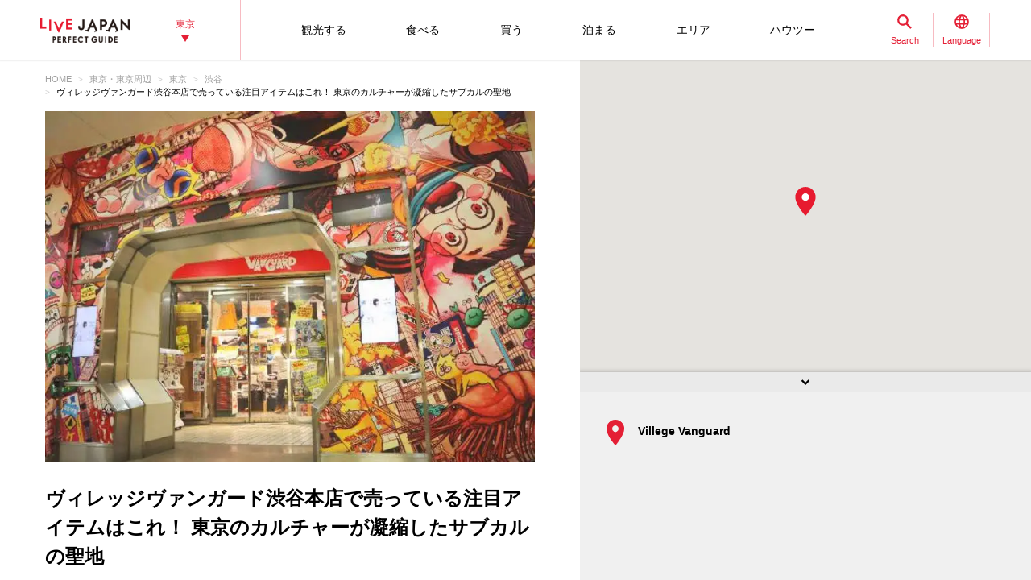

--- FILE ---
content_type: text/html; charset=UTF-8
request_url: https://livejapan.com/ja/in-tokyo/in-pref-tokyo/in-shibuya/article-a0003204/
body_size: 26613
content:
<!DOCTYPE HTML>
<html lang="ja">
<head>
	<meta http-equiv="X-UA-Compatible" content="IE=edge">
	<meta name="viewport" content="width=device-width,initial-scale=1">
	<meta charset="utf-8" />
	<title>ヴィレッジヴァンガード渋谷本店で売っている注目アイテムはこれ！ 東京のカルチャーが凝縮したサブカルの聖地 - LIVE JAPAN (日本の旅行・観光・体験ガイド)</title>
	<meta name="robots" content="index,follow">
	<meta name="title" content="ヴィレッジヴァンガード渋谷本店で売っている注目アイテムはこれ！ 東京のカルチャーが凝縮したサブカルの聖地 - LIVE JAPAN (日本の旅行・観光・体験ガイド)" />
	<meta name="description" content="コンセプトは「遊べる本屋」。書籍をはじめ食品や生活＆趣味雑貨、CDやアパレル用品など、遊び心満載のセンスでセレクトした商品を扱う「ヴィレッジヴァンガード（通称ビレバン）」は、まるで秘密基地のよう。店内に入ったとたんに宝探しのようなワクワク感が高まる、バラエティショップです。その独特の店内ディスプレイと商品ラインナップは多くの外国人にも人気。

今回は、特に多くの外国人が来店するという、東京・渋谷本店で、人気の商品をリサーチしてきました！">
	<meta name="keywords" content="">
	<meta property="og:type" content="article" />
	<meta property="og:title" content="ヴィレッジヴァンガード渋谷本店で売っている注目アイテムはこれ！ 東京のカルチャーが凝縮したサブカルの聖地 - LIVE JAPAN" />
	<meta property="og:description" content="コンセプトは「遊べる本屋」。書籍をはじめ食品や生活＆趣味雑貨、CDやアパレル用品など、遊び心満載のセンスでセレクトした商品を扱う「ヴィレッジヴァンガード（通称ビレバン）」は、まるで秘密基地のよう。店内に入ったとたんに宝探しのようなワクワク感が高まる、バラエティショップです。その独特の店内ディスプレイと商品ラインナップは多くの外国人にも人気。

今回は、特に多くの外国人が来店するという、東京・渋谷本店で、人気の商品をリサーチしてきました！" />
	<meta property="og:url" content="https://livejapan.com/ja/in-tokyo/in-pref-tokyo/in-shibuya/article-a0003204/" />
			<meta property="og:image" content="https://rimage.gnst.jp/livejapan.com/public/article/detail/a/00/03/a0003204/img/basic/a0003204_main.jpg?20200511182706" />
		<meta property="og:site_name" content="LIVE JAPAN" />
	<meta property="fb:app_id" content="574286576072073" />
	<meta name="twitter:card" content="summary_large_image" />
	<meta name="twitter:site" content="@LiveJapanGuide" />
		<link rel="canonical" href="https://livejapan.com/ja/in-tokyo/in-pref-tokyo/in-shibuya/article-a0003204/" />
			<link rel="alternate" href="https://livejapan.com/en/in-tokyo/in-pref-tokyo/in-shibuya/article-a0003204/" hreflang="en" />
			<link rel="alternate" href="https://livejapan.com/zh-tw/in-tokyo/in-pref-tokyo/in-shibuya/article-a0003204/" hreflang="zh-Hant" />
			<link rel="alternate" href="https://livejapan.com/ko/in-tokyo/in-pref-tokyo/in-shibuya/article-a0003204/" hreflang="ko" />
			<link rel="alternate" href="https://livejapan.com/ja/in-tokyo/in-pref-tokyo/in-shibuya/article-a0003204/" hreflang="ja" />
		<link type="text/css" rel="stylesheet" href="https://rimage.gnst.jp/livejapan.com/css/pc/app.css?20251224175827" />
	<link rel="apple-touch-icon" href="https://rimage.gnst.jp/livejapan.com/img/sp/ljlogo_icon.jpg?20251224175827" />
	<link rel="apple-touch-icon-precomposed" href="https://rimage.gnst.jp/livejapan.com/img/sp/ljlogo_icon.jpg?20251224175827" />
	<link rel="icon" sizes="192x192" href="https://rimage.gnst.jp/livejapan.com/img/sp/ljlogo_icon.jpg?20251224175827" />
	<link rel="shortcut icon" href="https://rimage.gnst.jp/livejapan.com/img/sp/livejapan.ico?20251224175827" />
	            <script type="application/ld+json">
            {"@context":"http:\/\/schema.org","@type":"WebSite","name":"\u30e9\u30a4\u30d6\u30b8\u30e3\u30d1\u30f3\u3010\u516c\u5f0f\u30b5\u30a4\u30c8\u3011\u8a2a\u65e5\u5916\u56fd\u4eba\u5411\u3051\u30ef\u30f3\u30b9\u30c8\u30c3\u30d7\u89b3\u5149\u60c5\u5831\u30b5\u30fc\u30d3\u30b9","url":"https:\/\/livejapan.com\/ja\/","alternateName":"LIVE JAPAN","description":"\u6d77\u5916\u89b3\u5149\u5ba2\u5411\u3051\u306e\u89b3\u5149\u540d\u6240\u3084\u4f53\u9a13\u60c5\u5831\u3092\u767a\u4fe1\u3057\u3066\u3044\u307e\u3059\uff01SNS\u3067\u3082\u8a71\u984c\u306e\u8ab0\u3082\u304c\u884c\u304f\u3079\u304d\u6771\u4eac\u306e\u304a\u5e97\u60c5\u5831\u3084\u89b3\u5149\u30b9\u30dd\u30c3\u30c8\uff06\u30a4\u30d9\u30f3\u30c8\u3001\u304a\u571f\u7523\u60c5\u5831\u3092\u5e45\u5e83\u304f\u3054\u7d39\u4ecb\u3057\u3066\u3044\u307e\u3059\u3002","potentialAction":{"@type":"SearchAction","target":{"@type":"EntryPoint","urlTemplate":"https:\/\/livejapan.com\/ja\/list\/?q={search_string}"},"query-input":"required name=search_string"}}        </script>
            <script type="application/ld+json">
            {"@context":"http:\/\/schema.org","@graph":[{"@type":"BreadcrumbList","itemListElement":[{"@type":"ListItem","position":1,"item":{"@id":"https:\/\/livejapan.com\/ja\/","name":"HOME"}},{"@type":"ListItem","position":2,"item":{"@id":"https:\/\/livejapan.com\/ja\/in-tokyo\/","name":"\u6771\u4eac\u30fb\u6771\u4eac\u5468\u8fba"}},{"@type":"ListItem","position":3,"item":{"@id":"https:\/\/livejapan.com\/ja\/in-tokyo\/in-pref-tokyo\/article-list\/area-al1301\/","name":"\u6771\u4eac"}},{"@type":"ListItem","position":4,"item":{"@id":"https:\/\/livejapan.com\/ja\/in-tokyo\/in-pref-tokyo\/in-shibuya\/","name":"\u6e0b\u8c37"}},{"@type":"ListItem","position":5,"item":{"@id":"https:\/\/livejapan.com\/ja\/in-tokyo\/in-pref-tokyo\/in-shibuya\/article-a0003204\/","name":"\u30f4\u30a3\u30ec\u30c3\u30b8\u30f4\u30a1\u30f3\u30ac\u30fc\u30c9\u6e0b\u8c37\u672c\u5e97\u3067\u58f2\u3063\u3066\u3044\u308b\u6ce8\u76ee\u30a2\u30a4\u30c6\u30e0\u306f\u3053\u308c\uff01 \u6771\u4eac\u306e\u30ab\u30eb\u30c1\u30e3\u30fc\u304c\u51dd\u7e2e\u3057\u305f\u30b5\u30d6\u30ab\u30eb\u306e\u8056\u5730"}}]}],"@type":"Article","dateModified":"2020-05-11T18:27:06+09:00","datePublished":"2019-05-21T10:30:00+09:00","headline":"\u30f4\u30a3\u30ec\u30c3\u30b8\u30f4\u30a1\u30f3\u30ac\u30fc\u30c9\u6e0b\u8c37\u672c\u5e97\u3067\u58f2\u3063\u3066\u3044\u308b\u6ce8\u76ee\u30a2\u30a4\u30c6\u30e0\u306f\u3053\u308c\uff01 \u6771\u4eac\u306e\u30ab\u30eb\u30c1\u30e3\u30fc\u304c\u51dd\u7e2e\u3057\u305f\u30b5\u30d6\u30ab\u30eb\u306e\u8056\u5730","description":"\u30b3\u30f3\u30bb\u30d7\u30c8\u306f\u300c\u904a\u3079\u308b\u672c\u5c4b\u300d\u3002\u66f8\u7c4d\u3092\u306f\u3058\u3081\u98df\u54c1\u3084\u751f\u6d3b\uff06\u8da3\u5473\u96d1\u8ca8\u3001CD\u3084\u30a2\u30d1\u30ec\u30eb\u7528\u54c1\u306a\u3069\u3001\u904a\u3073\u5fc3\u6e80\u8f09\u306e\u30bb\u30f3\u30b9\u3067\u30bb\u30ec\u30af\u30c8\u3057\u305f\u5546\u54c1\u3092\u6271\u3046\u300c\u30f4\u30a3\u30ec\u30c3\u30b8\u30f4\u30a1\u30f3\u30ac\u30fc\u30c9\uff08\u901a\u79f0\u30d3\u30ec\u30d0\u30f3\uff09\u300d\u306f\u3001\u307e\u308b\u3067\u79d8\u5bc6\u57fa\u5730\u306e\u3088\u3046\u3002\u5e97\u5185\u306b\u5165\u3063\u305f\u3068\u305f\u3093\u306b\u5b9d\u63a2\u3057\u306e\u3088\u3046\u306a\u30ef\u30af\u30ef\u30af\u611f\u304c\u9ad8\u307e\u308b\u3001\u30d0\u30e9\u30a8\u30c6\u30a3\u30b7\u30e7\u30c3\u30d7\u3067\u3059\u3002\u305d\u306e\u72ec\u7279\u306e\u5e97\u5185\u30c7\u30a3\u30b9\u30d7\u30ec\u30a4\u3068\u5546\u54c1\u30e9\u30a4\u30f3\u30ca\u30c3\u30d7\u306f\u591a\u304f\u306e\u5916\u56fd\u4eba\u306b\u3082\u4eba\u6c17\u3002\r\n\r\n\u4eca\u56de\u306f\u3001\u7279\u306b\u591a\u304f\u306e\u5916\u56fd\u4eba\u304c\u6765\u5e97\u3059\u308b\u3068\u3044\u3046\u3001\u6771\u4eac\u30fb\u6e0b\u8c37\u672c\u5e97\u3067\u3001\u4eba\u6c17\u306e\u5546\u54c1\u3092\u30ea\u30b5\u30fc\u30c1\u3057\u3066\u304d\u307e\u3057\u305f\uff01","articleSection":["\u305d\u306e\u4ed6\u3000\u8cb7\u7269","\u6e0b\u8c37","\u4f7f\u3048\u308b\uff01"],"url":"https:\/\/livejapan.com\/ja\/in-tokyo\/in-pref-tokyo\/in-shibuya\/article-a0003204\/","image":[{"@type":"ImageObject","url":"https:\/\/rimage.gnst.jp\/livejapan.com\/public\/article\/detail\/a\/00\/03\/a0003204\/img\/basic\/a0003204_main.jpg"},{"@type":"ImageObject","url":"https:\/\/rimage.gnst.jp\/livejapan.com\/public\/article\/detail\/a\/00\/03\/a0003204\/img\/ja\/a0003204_parts_5cabf85aad696.jpg"},{"@type":"ImageObject","url":"https:\/\/rimage.gnst.jp\/livejapan.com\/public\/article\/detail\/a\/00\/03\/a0003204\/img\/ja\/a0003204_parts_5cabf86a8f256.jpg"},{"@type":"ImageObject","url":"https:\/\/rimage.gnst.jp\/livejapan.com\/public\/article\/detail\/a\/00\/03\/a0003204\/img\/ja\/a0003204_parts_5cabf87b0d2c7.jpg"},{"@type":"ImageObject","url":"https:\/\/rimage.gnst.jp\/livejapan.com\/public\/article\/detail\/a\/00\/03\/a0003204\/img\/ja\/a0003204_parts_5cabf8881861c.jpg"},{"@type":"ImageObject","url":"https:\/\/rimage.gnst.jp\/livejapan.com\/public\/article\/detail\/a\/00\/03\/a0003204\/img\/ja\/a0003204_parts_5cabf8978d838.jpg"},{"@type":"ImageObject","url":"https:\/\/rimage.gnst.jp\/livejapan.com\/public\/article\/detail\/a\/00\/03\/a0003204\/img\/ja\/a0003204_parts_5cabf8ad12b37.jpg"},{"@type":"ImageObject","url":"https:\/\/rimage.gnst.jp\/livejapan.com\/public\/article\/detail\/a\/00\/03\/a0003204\/img\/ja\/a0003204_parts_5cabf8bf4cf9a.jpg"},{"@type":"ImageObject","url":"https:\/\/rimage.gnst.jp\/livejapan.com\/public\/article\/detail\/a\/00\/03\/a0003204\/img\/ja\/a0003204_parts_5cabf8d01b8ca.jpg"},{"@type":"ImageObject","url":"https:\/\/rimage.gnst.jp\/livejapan.com\/public\/article\/detail\/a\/00\/03\/a0003204\/img\/ja\/a0003204_parts_5cabf8e58eaf1.jpg"},{"@type":"ImageObject","url":"https:\/\/rimage.gnst.jp\/livejapan.com\/public\/article\/detail\/a\/00\/03\/a0003204\/img\/ja\/a0003204_parts_5cabf8f544972.jpg"},{"@type":"ImageObject","url":"https:\/\/rimage.gnst.jp\/livejapan.com\/public\/article\/detail\/a\/00\/03\/a0003204\/img\/ja\/a0003204_parts_5cabf91938fe7.jpg"},{"@type":"ImageObject","url":"https:\/\/rimage.gnst.jp\/livejapan.com\/public\/article\/detail\/a\/00\/03\/a0003204\/img\/ja\/a0003204_parts_5cabf9333cf8a.jpg"},{"@type":"ImageObject","url":"https:\/\/rimage.gnst.jp\/livejapan.com\/public\/article\/detail\/a\/00\/03\/a0003204\/img\/ja\/a0003204_parts_5cabf944ee8fd.jpg"},{"@type":"ImageObject","url":"https:\/\/rimage.gnst.jp\/livejapan.com\/public\/article\/detail\/a\/00\/03\/a0003204\/img\/ja\/a0003204_parts_5cabf95db219b.jpg"},{"@type":"ImageObject","url":"https:\/\/rimage.gnst.jp\/livejapan.com\/public\/article\/detail\/a\/00\/03\/a0003204\/img\/ja\/a0003204_parts_5cabf9743a3aa.jpg"},{"@type":"ImageObject","url":"https:\/\/rimage.gnst.jp\/livejapan.com\/public\/article\/detail\/a\/00\/03\/a0003204\/img\/ja\/a0003204_parts_5cabf9851f69e.jpg"},{"@type":"ImageObject","url":"https:\/\/rimage.gnst.jp\/livejapan.com\/public\/article\/detail\/a\/00\/03\/a0003204\/img\/ja\/a0003204_parts_5cabf999b1d9b.jpg"},{"@type":"ImageObject","url":"https:\/\/rimage.gnst.jp\/livejapan.com\/public\/article\/detail\/a\/00\/03\/a0003204\/img\/ja\/a0003204_parts_5cabf9c16c771.jpg"},{"@type":"ImageObject","url":"https:\/\/rimage.gnst.jp\/livejapan.com\/public\/article\/detail\/a\/00\/03\/a0003204\/img\/ja\/a0003204_parts_5cabfa1654cd7.jpg"},{"@type":"ImageObject","url":"https:\/\/rimage.gnst.jp\/livejapan.com\/public\/article\/detail\/a\/00\/03\/a0003204\/img\/ja\/a0003204_parts_5cabfa2a48c4d.jpg"},{"@type":"ImageObject","url":"https:\/\/rimage.gnst.jp\/livejapan.com\/public\/article\/detail\/a\/00\/03\/a0003204\/img\/ja\/a0003204_parts_5cabfa45cad33.jpg"},{"@type":"ImageObject","url":"https:\/\/rimage.gnst.jp\/livejapan.com\/public\/article\/detail\/a\/00\/03\/a0003204\/img\/ja\/a0003204_parts_5cabfa573994a.jpg"},{"@type":"ImageObject","url":"https:\/\/rimage.gnst.jp\/livejapan.com\/public\/article\/detail\/a\/00\/03\/a0003204\/img\/ja\/a0003204_parts_5cabfa6a65fa7.jpg"},{"@type":"ImageObject","url":"https:\/\/rimage.gnst.jp\/livejapan.com\/public\/article\/detail\/a\/00\/03\/a0003204\/img\/ja\/a0003204_parts_5cabfa7de7585.jpg"},{"@type":"ImageObject","url":"https:\/\/rimage.gnst.jp\/livejapan.com\/public\/article\/detail\/a\/00\/03\/a0003204\/img\/ja\/a0003204_parts_5cabfa9b9338e.jpg"},{"@type":"ImageObject","url":"https:\/\/rimage.gnst.jp\/livejapan.com\/public\/article\/detail\/a\/00\/03\/a0003204\/img\/ja\/a0003204_parts_5cabfaa3e778f.jpg"},{"@type":"ImageObject","url":"https:\/\/rimage.gnst.jp\/livejapan.com\/public\/article\/detail\/a\/00\/03\/a0003204\/img\/ja\/a0003204_parts_5cabfaaae6771.jpg"}],"thumbnail":[{"@type":"ImageObject","url":"https:\/\/rimage.gnst.jp\/livejapan.com\/public\/article\/detail\/a\/00\/03\/a0003204\/img\/basic\/a0003204_thumbnail.jpg"}],"author":[{"@type":"Person","name":"\u5cf6\u7530\u307f\u3086","url":"https:\/\/livejapan.com\/ja\/contributor\/writer_14\/","description":"\u65c5\u30e9\u30a4\u30bf\u30fc\u00d7\u6d77\u5916\u30c4\u30a2\u30fc\u30b3\u30f3\u30c0\u30af\u30bf\u30fc\u3002\u793e\u4f1a\u4eba\u5411\u3051\u6559\u80b2\u30b3\u30f3\u30c6\u30f3\u30c4\u306e\u4f01\u753b\u958b\u767a\u30fb\u7de8\u96c6\u62c5\u5f53\u3068\u3057\u306611\u5e74\u5f93\u4e8b\u3002\u30d7\u30e9\u30a4\u30d9\u30fc\u30c8\u3067\u306f\u5b66\u751f\u6642\u4ee3\u304b\u3089\u65c5\u306b\u9b45\u4e86\u3055\u308c\u3001\u3053\u308c\u307e\u3067\u4e16\u754c\u7d0450\u30ab\u56fd150\u90fd\u5e02\u4ee5\u4e0a\u3092\u3081\u3050\u3063\u3066\u304d\u305f\u5927\u306e\u65c5\u597d\u304d\u3002\u4e16\u754c\u4e2d\u3001\u65e5\u672c\u4e2d\u306e\u30b0\u30eb\u30e1\u3092\u5473\u308f\u3044\u3001\u81ea\u7136\u3092\u611f\u3058\u3001\u4e16\u754c\u907a\u7523\u3084\u6b74\u53f2\u7684\u5efa\u7bc9\u3092\u898b\u3066\u3001\u6e29\u6cc9\u3081\u3050\u308a\u3092\u3059\u308b\u306e\u304c\u751f\u304d\u304c\u3044\u3002\u305d\u3093\u306a\u65c5\u597d\u304d\u304c\u9ad8\u3058\u3066\u3001\u4f1a\u793e\u54e1\u304b\u3089\u65c5\u30e9\u30a4\u30bf\u30fc\u00d7\u6d77\u5916\u6dfb\u4e57\u54e1\u3078\u3068\u8ee2\u8eab\u3002\u73fe\u5728\u306f\u3001\u5e74\u9593100\u65e5\u4ee5\u4e0a\u6d77\u5916\u3092\u98db\u3073\u56de\u308a\u306a\u304c\u3089\u3001\u65c5\u30e9\u30a4\u30bf\u30fc\u3068\u3057\u3066\u3082\u6d3b\u52d5\u3002\u65c5\u306e\u697d\u3057\u3055\u3001\u65e5\u672c\u306e\u9b45\u529b\u3001\u4e16\u754c\u306e\u591a\u69d8\u306a\u4fa1\u5024\u89b3\u3092\u3088\u308a\u591a\u304f\u306e\u4eba\u306b\u5e83\u3081\u308b\u3079\u304f\u3001\u30a4\u30f3\u30d0\u30a6\u30f3\u30c9\u306e\u6dfb\u4e57\u3084\u65c5\u30e9\u30a4\u30bf\u30fc\u306e\u53d6\u6750\u7b49\u3067\u3001\u65e5\u672c\u5404\u5730\u3092\u8a2a\u308c\u3066\u60c5\u5831\u767a\u4fe1\u3092\u3057\u3066\u3044\u308b\u3002"}],"publisher":{"@type":"Organization","name":"LIVE JAPAN","url":"https:\/\/livejapan.com\/ja\/about\/","sameAs":["https:\/\/www.facebook.com\/LIVEJAPAN.PerfectGuide\/","https:\/\/x.com\/livejapanguide","https:\/\/www.youtube.com\/channel\/UCW879NMJHIvKspfOg3H8OsQ","https:\/\/www.instagram.com\/livejapan_official\/","https:\/\/livejapan.com\/public\/operation\/wechat\/","http:\/\/weibo.com\/u\/5890113511","https:\/\/www.pinterest.jp\/livejapan\/"],"logo":{"@type":"ImageObject","url":"https:\/\/rimage.gnst.jp\/livejapan.com\/img\/sp\/ljlogo_icon.jpg","width":600,"height":600}}}        </script>
    			<script src="//site.gnavi.co.jp/analysis/gtm_nt.js" async></script>
		<script async type="application/javascript" src="//anymind360.com/js/5092/ats.js"></script>
<script async src="https://securepubads.g.doubleclick.net/tag/js/gpt.js"></script>
<script>
  window.googletag = window.googletag || {cmd: []};
  googletag.cmd.push(function() {
    googletag.defineSlot('/7753536/lj-tko_pc_article_body1', [
      [1, 1],
      [336, 280],
      [300, 250],
      [200, 200]
    ], 'article-ad_body1').addService(googletag.pubads());
    googletag.defineSlot('/7753536/lj-tko_pc_article_body2', [
      [1, 1],
      [336, 280],
      [300, 250],
      [200, 200]
    ], 'article-ad_body2').addService(googletag.pubads());
    googletag.defineSlot('/7753536/lj-tko_pc_article_body3', [
      [336, 280],
      [300, 250],
      [200, 200]
    ], 'article-ad_body3').addService(googletag.pubads());
    googletag.defineSlot('/7753536/lj-tko_pc_article_body4', [
      [336, 280],
      [300, 250],
      [200, 200]
    ], 'article-ad_body4').addService(googletag.pubads());
    googletag.defineSlot('/7753536/lj-tko_pc_article_body5', [
      [336, 280],
      [300, 250],
      [200, 200]
    ], 'article-ad_body5').addService(googletag.pubads());
    googletag.defineSlot('/7753536/lj-tko_pc_article_bottom1', [
      [300, 250],
      [336, 280],
      [200, 200]
    ], 'article-ad_bottom1').addService(googletag.pubads());
    googletag.defineSlot('/7753536/lj-tko_pc_article_bottom2', [
      [336, 280],
      [300, 250],
      [200, 200]
    ], 'article-ad_bottom2').addService(googletag.pubads());
    googletag.defineSlot('/7753536/lj-tko_pc_article_footer', [
      [336, 280],
      [300, 250],
      [320, 250],
      [320, 100],
      [320, 50],
      [200, 200]
    ], 'article-ad_footer').addService(googletag.pubads());
    googletag.pubads().setCentering(true);
    googletag.pubads().enableSingleRequest();
    googletag.pubads().collapseEmptyDivs();
    googletag.enableServices();
  });
</script>
</head>

<body>
  <script>
    var __globalState__ = {"domain":"livejapan.com","api_domain":"livejapan.com","env":"","lang":"ja","lang_list":[{"id":"en","name":"English\u202c"},{"id":"zh-tw","name":"\u7e41\u9ad4\u4e2d\u6587"},{"id":"ko","name":"\ud55c\uad6d\uc5b4\u202c"},{"id":"ja","name":"\u65e5\u672c\u8a9e"}],"label":{"close":"\u9589\u3058\u308b","search_placeholder":"\u6d45\u8349\u3000\u5929\u3077\u3089"},"guidance":{"api":"\/ja\/ajax\/guidance\/","error_text":"\u63b2\u8f09\u4e2d\u306e\u60c5\u5831\u306f\u3042\u308a\u307e\u305b\u3093\u3002","category":{"tour":{"label":"\u89b3\u5149\u3059\u308b","code":"cl01"},"eat":{"label":"\u98df\u3079\u308b","code":"cl02"},"buy":{"label":"\u8cb7\u3046","code":"cl03"},"stay":{"label":"\u6cca\u307e\u308b","code":"cl04"}}}};
</script>
<header class="global-header js-global-header">

  <div class="global-header__body">

    <div class="global-header__group">
        <div class="global-header__logo">
          <a href="https://livejapan.com/ja/"></a>
        </div>
      <div class="global-header__area">
        <a class="js-global-header__modal-link" data-code="areall">
          <span>東京<span class="global-header__area-arrow"></span></span>
          <span class="global-header__modal-close">
              <span class="global-header__modal-close-label">close</span>
            </span>
        </a>
      </div>
    </div>

    <div class="global-header__group --right">

        <ul id="global-header__navi" class="global-header__navi">
          <li class="global-header__navi-list">
            <a class="global-header__navi-item js-global-header__modal-link" data-code="cl01" data-measurement="lj_pc_mega_menu_category_cl01">
              <span class="global-header__navi-label">観光する</span>
            </a>
          </li>
          <li class="global-header__navi-list">
            <a class="global-header__navi-item js-global-header__modal-link" data-code="cl02" data-measurement="lj_pc_mega_menu_category_cl02">
              <span class="global-header__navi-label">食べる</span>
            </a>
          </li>
          <li class="global-header__navi-list">
            <a class="global-header__navi-item js-global-header__modal-link" data-code="cl03" data-measurement="lj_pc_mega_menu_category_cl03">
              <span class="global-header__navi-label">買う</span>
            </a>
          </li>
          <li class="global-header__navi-list">
            <a class="global-header__navi-item js-global-header__modal-link" data-code="cl04" data-measurement="lj_pc_mega_menu_category_cl04">
              <span class="global-header__navi-label">泊まる</span>
            </a>
          </li>
          <li class="global-header__navi-list">
            <a class="global-header__navi-item js-global-header__modal-link" data-code="area" data-measurement="lj_pc_mega_menu_area">
              <span class="global-header__navi-label">エリア</span>
            </a>
          </li>
          <li class="global-header__navi-list">
            <a class="global-header__navi-item js-global-header__modal-link" data-code="howto" data-measurement="lj_pc_mega_menu_howto">
              <span class="global-header__navi-label">ハウツー</span>
            </a>
          </li>
        </ul>


      <div class="global-header__function">
        <div class="global-header__function-item">
          <a class="global-header__function-btn js-global-header__modal-link" data-code="search" data-measurement="lj_pc_mega_menu_search">
            <span class="c-ico --spriter--ico--search global-header__function-icon">
               <span class="c-ico__in-label">Search</span>
             </span>
            <span class="global-header__modal-close">
              <span class="global-header__modal-close-label">close</span>
            </span>
          </a>
        </div>
        <div class="global-header__function-item">
          <a data-measurement="lj_pc_mega_menu_lang" data-code="lang" class="js-global-header__modal-link">
            <span class="c-ico --spriter--ico--lang global-header__function-icon">
              <span class="c-ico__in-label">Language</span>
            </span>
            <span class="global-header__modal-close">
              <span class="global-header__modal-close-label">close</span>
            </span>
          </a>
        </div>
      </div>

    </div>
  </div>

  <div class="ui-overlay ui-overlay-dark --init --fullscreen --off js-header-overlay"></div>

  <!-- 検索 -->
  <div class="ui-modal ui-modal-mini --init --off js-global-header__modal-search">
    <form method="get" action="https://livejapan.com/ja/list/" class="search" onsubmit="if (this.q.value=='') return false;">
      <input type="text" name="q" placeholder="浅草　天ぷら">
      <button type="submit" class="c-ico --mono-primary-search isClickable"></button>
    </form>
  </div>
  <!--　検索 -->

  <!-- 言語タブ -->
  <div class="ui-modal ui-modal-mini --init --off js-global-header__modal-lang">
    <ul class="header-select">
                  <li class="header-select__item"><a href="https://livejapan.com/en/in-tokyo/in-pref-tokyo/in-shibuya/article-a0003204/">English‬</a></li>
                        <li class="header-select__item"><a href="https://livejapan.com/zh-tw/in-tokyo/in-pref-tokyo/in-shibuya/article-a0003204/">繁體中文</a></li>
                        <li class="header-select__item"><a href="https://livejapan.com/ko/in-tokyo/in-pref-tokyo/in-shibuya/article-a0003204/">한국어‬</a></li>
                        <li class="header-select__item"><span>日本語</span></li>
              </ul>
  </div>
  <!-- 言語タブ -->

  <!-- areaLL -->
  <div class="ui-modal ui-modal-mini --init --off js-global-header__modal-areall">
    <ul class="header-select">
                  <li class="header-select__item"><a href="https://livejapan.com/ja/?sc_lid=lj_pc_header_area_switch">日本</a></li>
                        <li class="header-select__item"><span>東京</span></li>
                        <li class="header-select__item"><a href="https://livejapan.com/ja/in-kansai/?sc_lid=lj_pc_header_area_switch">関西</a></li>
                        <li class="header-select__item"><a href="https://livejapan.com/ja/in-hokkaido/?sc_lid=lj_pc_header_area_switch">北海道</a></li>
                        <li class="header-select__item"><a href="https://livejapan.com/ja/in-tohoku/?sc_lid=lj_pc_header_area_switch">東北</a></li>
              </ul>
  </div>
  <!-- areaLL-->

  <div class="ui-modal ui-modal-full --init --off js-global-header__modal-megamenu">

    <!-- guidance -->
        <div class="megamenu js-global-header__modal-guidance">
      <div class="l-container --center megamenu__container">
        <div id="megamenu-guidance" class="l-space-L"></div>
      </div>
    </div>
    <!-- guidance -->

    <!-- area -->
        <div class="megamenu js-global-header__modal-area">
      <div class="l-container --center megamenu__container">
        <div class="l-space-L">

          <div class="l-row --align-middle l-space-t-L megamenu__heading --no-border">
            <div class="l-col l-space-r-S --float"><span class="c-ico  --circle-base-area --size-L"></span></div>
            <div class="l-col"><span class="t-h1">エリア</span></div>
          </div>

          <div class="megamenu__close isClickable">
            <span class="c-ico --mono-primary-cross --size-S --in-label js-global-header__modal-close"><span class="c-ico__in-label">閉じる</span></span>
          </div>

          <ul class="area-map__tab l-space-b-L">
            <li class="js-area-map__menu --active" data-tabid="0"><span>東京</span></li>
            <li class="js-area-map__menu" data-tabid="1"><span>関西</span></li>
            <li class="js-area-map__menu" data-tabid="2"><span>北海道</span></li>
            <li class="js-area-map__menu" data-tabid="3"><span>東北</span></li>
          </ul>

          <div class="area-map__map js-area-map__map --active">
                        <div class="c-unit">
                <div class="area-map__body l-space-b-L">
                  <div class="area-map__mapbody --all01"></div>
                  <div class="area-map__areaname">東京</div>
                  <div class="area-map__placelist">
                    <div>
                                          <a href="https://livejapan.com/ja/in-tokyo/in-pref-tokyo/in-akihabara/" class="area-map__place --code-as1301003">秋葉原</a>
                                          <span class="area-map__pointer --code-as1301003 --pointer --popular"></span>
                    </div>
                    <div>
                                          <a href="https://livejapan.com/ja/in-tokyo/in-pref-tokyo/in-asakusa/" class="area-map__place --code-as1301004">浅草</a>
                                          <span class="area-map__pointer --code-as1301004 --pointer --popular"></span>
                    </div>
                    <div>
                                          <a href="https://livejapan.com/ja/in-tokyo/in-pref-tokyo/in-ikebukuro/" class="area-map__place --code-as1301010">池袋</a>
                                          <span class="area-map__pointer --code-as1301010 --pointer --popular"></span>
                    </div>
                    <div>
                                          <a href="https://livejapan.com/ja/in-tokyo/in-pref-tokyo/in-ueno/" class="area-map__place --code-as1301026">上野</a>
                                          <span class="area-map__pointer --code-as1301026 --pointer --popular"></span>
                    </div>
                    <div>
                                          <a href="https://livejapan.com/ja/in-tokyo/in-pref-tokyo/in-ginza/" class="area-map__place --code-as1301001">銀座</a>
                                          <span class="area-map__pointer --code-as1301001 --pointer --popular"></span>
                    </div>
                    <div>
                                          <a href="https://livejapan.com/ja/in-tokyo/in-pref-tokyo/in-shinjuku/" class="area-map__place --code-as1301011">新宿</a>
                                          <span class="area-map__pointer --code-as1301011 --pointer --popular"></span></div>
                    <div>
                                          <a href="https://livejapan.com/ja/in-tokyo/in-pref-tokyo/in-shibuya/" class="area-map__place --code-as1301013">渋谷</a>
                                          <span class="area-map__pointer --code-as1301013 --pointer --popular"></span></div>
                    <div>
                                          <a href="https://livejapan.com/ja/in-tokyo/in-pref-tokyo/in-tsukiji/" class="area-map__place --code-as1301025">築地</a>
                                          <span class="area-map__pointer --code-as1301025 --pointer --popular"></span></div>
                    <div>
                                          <a href="https://livejapan.com/ja/in-tokyo/in-pref-tokyo/in-tokyo_train_station/" class="area-map__place --code-as1301002">東京駅</a>
                                          <span class="area-map__pointer --code-as1301002 --pointer --popular"></span>
                    </div>
                    <div>
                                          <a href="https://livejapan.com/ja/in-tokyo/in-pref-tokyo/in-harajuku/" class="area-map__place --code-as1301027">原宿</a>
                                          <span class="area-map__pointer --code-as1301027 --pointer --popular"></span>
                    </div>
                    <div>
                                          <a href="https://livejapan.com/ja/in-tokyo/in-pref-tokyo/in-roppongi/" class="area-map__place --code-as1301006">六本木</a>
                                          <span class="area-map__pointer --code-as1301006 --pointer --popular"></span>
                    </div>
                    <div>
                                          <a href="https://livejapan.com/ja/in-tokyo/in-pref-tokyo/in-itabashi_nerima/spot-list/area-as1301020/" class="area-map__place --code-as1301020">板橋・練馬</a>
                                          <span class="area-map__pointer --code-as1301020 --pointer "></span>
                    </div>
                    <div>
                                          <a href="https://livejapan.com/ja/in-tokyo/in-pref-tokyo/in-ebisu_nakameguro/spot-list/area-as1301014/" class="area-map__place --code-as1301014">恵比寿・中目黒</a>
                                          <span class="area-map__pointer --code-as1301014 --pointer "></span>
                    </div>
                    <div>
                                          <a href="https://livejapan.com/ja/in-tokyo/in-pref-tokyo/in-okubo_takadanobaba/spot-list/area-as1301012/" class="area-map__place --code-as1301012">大久保・高田馬場</a>
                                          <span class="area-map__pointer --code-as1301012 --pointer "></span>
                    </div>
                    <div>
                                          <a href="https://livejapan.com/ja/in-tokyo/in-pref-tokyo/in-odaiba/spot-list/area-as1301008/" class="area-map__place --code-as1301008">お台場</a>
                                          <span class="area-map__pointer --code-as1301008 --pointer "></span>
                    </div>
                    <div>
                                          <a href="https://livejapan.com/ja/in-tokyo/in-pref-tokyo/in-kagurazaka/spot-list/area-as1301007/" class="area-map__place --code-as1301007">神楽坂</a>
                                          <span class="area-map__pointer --code-as1301007 --pointer "></span></div>
                    <div>
                                          <a href="https://livejapan.com/ja/in-tokyo/in-pref-tokyo/in-kichijoji/spot-list/area-as1301019/" class="area-map__place --code-as1301019">
                        <span class="c-ico --mono-base-arrow2 --align-c --rotate-270 --size-XXS l-space-r-XXS"></span>吉祥寺                      </a>
                                        </div>
                    <div>
                                          <a href="https://livejapan.com/ja/in-tokyo/in-pref-tokyo/in-shinagawa/spot-list/area-as1301015/" class="area-map__place --code-as1301015">品川</a>
                                          <span class="area-map__pointer --code-as1301015 --pointer "></span>
                    </div>
                    <div>
                                          <a href="https://livejapan.com/ja/in-tokyo/in-pref-tokyo/in-shibamata_kita-senju_kameari/spot-list/area-as1301021/" class="area-map__place --code-as1301021">
                        <span class="c-ico --mono-base-arrow2 --align-c --rotate-90 --size-XXS l-space-r-XXS"></span>柴又・北千住・亀有                      </a>
                                        </div>
                    <div>
                                          <a href="https://livejapan.com/ja/in-tokyo/in-pref-tokyo/in-shimokitazawa/spot-list/area-as1301018/" class="area-map__place --code-as1301018">下北沢</a>
                                          <span class="area-map__pointer --code-as1301018 --pointer "></span>
                    </div>
                    <div>
                                          <a href="https://livejapan.com/ja/in-tokyo/in-pref-tokyo/in-jiyugaoka/spot-list/area-as1301017/" class="area-map__place --code-as1301017">自由が丘</a>
                                          <span class="area-map__pointer --code-as1301017 --pointer "></span>
                    </div>
                    <div>
                                          <a href="https://livejapan.com/ja/in-tokyo/in-pref-tokyo/in-shimbashi/spot-list/area-as1301009/" class="area-map__place --code-as1301009">新橋</a>
                                          <span class="area-map__pointer --code-as1301009 --pointer "></span>
                    </div>
                    <div>
                                          <a href="https://livejapan.com/ja/in-tokyo/in-pref-tokyo/in-mount_takao/spot-list/area-as1301023/" class="area-map__place --code-as1301023">
                        <span class="c-ico --mono-base-arrow2 --align-c --rotate-270 --size-XXS l-space-r-XXS"></span>高尾山                      </a>
                                        </div>
                    <div>
                                          <a href="https://livejapan.com/ja/in-tokyo/in-pref-tokyo/in-ningyocho_monzen-nakacho_kasai/spot-list/area-as1301022/" class="area-map__place --code-as1301022">人形町・門前仲町・葛西</a>
                                          <span class="area-map__pointer --code-as1301022 --pointer "></span>
                    </div>
                    <div>
                                          <a href="https://livejapan.com/ja/in-tokyo/in-pref-tokyo/in-haneda/spot-list/area-as1301016/" class="area-map__place --code-as1301016">
                        <span class="c-ico --mono-base-airplane --align-c --rotate-180 --size-XXS l-space-r-XXS"></span>羽田                      </a>
                                        </div>
                    <div>
                                          <a href="https://livejapan.com/ja/in-tokyo/in-pref-tokyo/in-ryogoku_skytree-tokyo/spot-list/area-as1301005/" class="area-map__place --code-as1301005">両国・東京スカイツリー(R)</a>
                                          <span class="area-map__pointer --code-as1301005 --pointer "></span>
                    </div>
                    <div>
                                          <a href="https://livejapan.com/ja/in-tokyo/in-pref-tokyo/in-tokyo_suburbs/spot-list/area-as1301024/" class="area-map__place --code-as1301024">東京郊外</a>
                                          <span class="area-map__pointer --code-as1301024 --pointer "></span>
                    </div>
                    <div>
                                          <a href="https://livejapan.com/ja/in-tokyo/in-pref-chiba/in-narita/spot-list/area-as1201001/" class="area-map__place --code-as1201001">
                        <span class="c-ico --mono-base-airplane --align-c --rotate-45 --size-XXS l-space-r-XXS"></span>成田                      </a>
                                        </div>
                    <div>
                                          <a href="https://livejapan.com/ja/in-tokyo/in-pref-chiba/in-chiba_suburbs/spot-list/area-as1201002/" class="area-map__place --code-as1201002">千葉近郊</a>
                                          <span class="area-map__pointer --code-as1201002 --pointer "></span>
                    </div>
                    <div>
                                          <a href="https://livejapan.com/ja/in-tokyo/in-pref-kanagawa/in-kamakura/spot-list/area-as1401003/" class="area-map__place --code-as1401003">鎌倉</a>
                                          <span class="area-map__pointer --code-as1401003 --pointer "></span>
                    </div>
                    <div>
                                          <a href="https://livejapan.com/ja/in-tokyo/in-pref-kanagawa/in-kawasaki/spot-list/area-as1401005/" class="area-map__place --code-as1401005">川崎</a>
                                          <span class="area-map__pointer --code-as1401005 --pointer "></span>
                    </div>
                    <div>
                                          <a href="https://livejapan.com/ja/in-tokyo/in-pref-kanagawa/in-hakone_odawara/" class="area-map__place --code-as1401004">箱根・小田原</a>
                                          <span class="area-map__pointer --code-as1401004 --pointer --popular"></span>
                    </div>
                    <div>
                                          <a href="https://livejapan.com/ja/in-tokyo/in-pref-kanagawa/in-minatomirai21_chinatown/spot-list/area-as1401002/" class="area-map__place --code-as1401002">みなとみらい・中華街</a>
                                          <span class="area-map__pointer --code-as1401002 --pointer "></span>
                    </div>
                    <div>
                                          <a href="https://livejapan.com/ja/in-tokyo/in-pref-kanagawa/in-yokohama/spot-list/area-as1401001/" class="area-map__place --code-as1401001">横浜</a>
                                          <span class="area-map__pointer --code-as1401001 --pointer "></span>
                    </div>
                    <div>
                                          <a href="https://livejapan.com/ja/in-tokyo/in-pref-kanagawa/in-kanagawa_suburbs/spot-list/area-as1401006/" class="area-map__place --code-as1401006">神奈川近郊</a>
                                          <span class="area-map__pointer --code-as1401006 --pointer "></span>
                    </div>
                    <div>
                                          <a href="https://livejapan.com/ja/in-tokyo/in-pref-saitama/in-saitama_suburbs/spot-list/area-as1101001/" class="area-map__place --code-as1101001">埼玉近郊</a>
                                          <span class="area-map__pointer --code-as1101001 --pointer "></span>
                    </div>
                    <div>
                                          <a href="https://livejapan.com/ja/in-tokyo/in-pref-tochigi/in-nikko/" class="area-map__place --code-as0901001">日光</a>
                                          <span class="area-map__pointer --code-as0901001 --pointer --popular"></span>
                    </div>
                    <div>
                                          <a href="https://livejapan.com/ja/in-tokyo/in-pref-tochigi/in-tochigi_suburbs/spot-list/area-as0901002/" class="area-map__place --code-as0901002">栃木近郊</a>
                                          <span class="area-map__pointer --code-as0901002 --pointer "></span>
                    </div>
                    <div>
                                          <a href="https://livejapan.com/ja/in-tokyo/in-pref-gunma/in-gunma_suburbs/spot-list/area-as1001001/" class="area-map__place --code-as1001001">群馬近郊</a>
                                          <span class="area-map__pointer --code-as1001001 --pointer "></span>
                    </div>
                    <div>
                                          <a href="https://livejapan.com/ja/in-tokyo/in-pref-ibaraki/in-ibaraki_suburbs/spot-list/area-as0801001/" class="area-map__place --code-as0801001">茨城近郊</a>
                                          <span class="area-map__pointer --code-as0801001 --pointer "></span>
                    </div>
                    <div>
                                          <a href="https://livejapan.com/ja/in-tokyo/in-pref-fuji_mountain/in-mount_fuji/" class="area-map__place --code-as9901001">富士山</a>
                                          <span class="area-map__pointer --code-as9901001 --pointer --popular"></span>
                    </div>
                    <div>
                                          <a href="https://livejapan.com/ja/in-tokyo/in-pref-shizuoka/in-atami/" class="area-map__place --code-as2201001">熱海</a>
                                          <span class="area-map__pointer --code-as2201001 --pointer --popular"></span>
                    </div>
                    <div>
                                          <a href="https://livejapan.com/ja/in-tokyo/in-pref-shizuoka/in-shizuoka_suburbs/spot-list/area-as2201099/" class="area-map__place --code-as2201099">静岡近郊</a>
                                          <span class="area-map__pointer --code-as2201099 --pointer "></span>
                    </div>
                  </div>
                </div>
              </div>
              <div class="c-unit l-space-b-L">
                <div class="c-heading__body l-space-XL">
                  <span class="t-h2">Tokyo Region - Greater Tokyo Area -</span>
                </div>
                <div class="l-grid --double">
                  <div class="l-grid__item">
                    <div class="l-space-b-XL">
                      <div class="c-heading__body l-space-b-M"><span class="t-h2 t-color-secondary">千葉</span></div>
                      <div class="c-group">
                        <div class="c-group__body">
                          <div class="c-group__item t-size-L t-weight-bold">
                                                      <a href="https://livejapan.com/ja/in-tokyo/in-pref-chiba/in-narita/spot-list/area-as1201001/">成田</a>
                                                    </div>
                        </div>
                        <div class="c-group__body">
                          <div class="c-group__item t-size-L t-weight-bold">
                                                      <a href="https://livejapan.com/ja/in-tokyo/in-pref-chiba/in-chiba_suburbs/spot-list/area-as1201002/">千葉近郊</a>
                                                    </div>
                        </div>
                      </div>
                    </div>
                    <div class="l-space-b-XL">
                      <div class="c-heading__body l-space-b-M"><span class="t-h2 t-color-secondary">埼玉</span></div>
                      <div class="c-group">
                        <div class="c-group__body">
                          <div class="c-group__item t-size-L t-weight-bold">
                                                      <a href="https://livejapan.com/ja/in-tokyo/in-pref-saitama/in-saitama_suburbs/spot-list/area-as1101001/">埼玉近郊</a>
                                                    </div>
                        </div>
                      </div>
                    </div>
                    <div class="l-space-b-XL">
                      <div class="c-heading__body l-space-b-M"><span class="t-h2 t-color-secondary">栃木</span></div>
                      <div class="c-group">
                        <div class="c-group__body">
                          <div class="c-group__item t-size-L t-weight-bold">
                                                      <a href="https://livejapan.com/ja/in-tokyo/in-pref-tochigi/in-nikko/">日光</a>
                                                    </div>
                        </div>
                        <div class="c-group__body">
                          <div class="c-group__item t-size-L t-weight-bold">
                                                      <a href="https://livejapan.com/ja/in-tokyo/in-pref-tochigi/in-tochigi_suburbs/spot-list/area-as0901002/">栃木近郊</a>
                                                    </div>
                        </div>
                      </div>
                    </div>
                    <div class="l-space-b-XL">
                      <div class="c-heading__body l-space-b-M"><span class="t-h2 t-color-secondary">群馬</span></div>
                      <div class="c-group">
                        <div class="c-group__body">
                          <div class="c-group__item t-size-L t-weight-bold">
                                                      <a href="https://livejapan.com/ja/in-tokyo/in-pref-gunma/in-gunma_suburbs/spot-list/area-as1001001/">群馬近郊</a>
                                                    </div>
                        </div>
                      </div>
                    </div>
                  </div>
                  <div class="l-grid__item">
                    <div class="l-space-b-XL">
                      <div class="c-heading__body l-space-b-M"><span class="t-h2 t-color-secondary">神奈川</span></div>
                      <div class="c-group l-space-b-M">
                        <div class="c-group__body">
                          <div class="c-group__item t-size-L t-weight-bold">
                                                      <a href="https://livejapan.com/ja/in-tokyo/in-pref-kanagawa/in-yokohama/spot-list/area-as1401001/">横浜</a>
                                                    </div>
                        </div>
                        <div class="c-group__body">
                          <div class="c-group__item t-size-L t-weight-bold">
                                                      <a href="https://livejapan.com/ja/in-tokyo/in-pref-kanagawa/in-minatomirai21_chinatown/spot-list/area-as1401002/">みなとみらい・中華街</a>
                                                    </div>
                        </div>
                      </div>
                      <div class="c-group l-space-b-M">
                        <div class="c-group__body">
                          <div class="c-group__item t-size-L t-weight-bold">
                                                      <a href="https://livejapan.com/ja/in-tokyo/in-pref-kanagawa/in-kamakura/spot-list/area-as1401003/">鎌倉</a>
                                                    </div>
                        </div>
                        <div class="c-group__body">
                          <div class="c-group__item t-size-L t-weight-bold">
                                                      <a href="https://livejapan.com/ja/in-tokyo/in-pref-kanagawa/in-hakone_odawara/">箱根・小田原</a>
                                                    </div>
                        </div>
                        <div class="c-group__body">
                          <div class="c-group__item t-size-L t-weight-bold">
                                                      <a href="https://livejapan.com/ja/in-tokyo/in-pref-kanagawa/in-kawasaki/spot-list/area-as1401005/">川崎</a>
                                                    </div>
                        </div>
                      </div>
                      <div class="c-group">
                        <div class="c-group__body">
                          <div class="c-group__item t-size-L t-weight-bold">
                                                      <a href="https://livejapan.com/ja/in-tokyo/in-pref-kanagawa/in-kanagawa_suburbs/spot-list/area-as1401006/">神奈川近郊</a>
                                                    </div>
                        </div>
                      </div>
                    </div>
                    <div class="l-space-b-XL">
                      <div class="c-heading__body l-space-b-M"><span class="t-h2 t-color-secondary">茨城</span></div>
                      <div class="c-group">
                        <div class="c-group__body">
                          <div class="c-group__item t-size-L t-weight-bold">
                                                      <a href="https://livejapan.com/ja/in-tokyo/in-pref-ibaraki/in-ibaraki_suburbs/spot-list/area-as0801001/">茨城近郊</a>
                                                    </div>
                        </div>
                      </div>
                    </div>
                    <div class="l-space-b-XL">
                      <div class="c-heading__body l-space-b-M"><span class="t-h2 t-color-secondary">富士山</span></div>
                      <div class="c-group">
                        <div class="c-group__body">
                          <div class="c-group__item t-size-L t-weight-bold">
                                                      <a href="https://livejapan.com/ja/in-tokyo/in-pref-fuji_mountain/in-mount_fuji/">富士山</a>
                                                    </div>
                        </div>
                      </div>
                    </div>
                    <div class="l-space-b-XL">
                      <div class="c-heading__body l-space-b-M"><span class="t-h2 t-color-secondary">静岡</span></div>
                      <div class="c-group">
                        <div class="c-group__body">
                          <div class="c-group__item t-size-L t-weight-bold">
                                                      <a href="https://livejapan.com/ja/in-tokyo/in-pref-shizuoka/in-atami/">熱海</a>
                                                    </div>
                        </div>
                        <div class="c-group__body">
                          <div class="c-group__item t-size-L t-weight-bold">
                                                      <a href="https://livejapan.com/ja/in-tokyo/in-pref-shizuoka/in-shizuoka_suburbs/spot-list/area-as2201099/">静岡近郊</a>
                                                    </div>
                        </div>
                      </div>
                    </div>
                  </div>
                </div>
              </div>
          </div>
          <div class="area-map__map js-area-map__map">
                        <div class="c-unit">
                <div class="area-map__body l-space-b-L">
                  <div class="area-map__mapbody">
                    <img src="https://rimage.gnst.jp/livejapan.com/assets/svg/map_kansai.svg?20251224175827" alt="関西" width="980" height="600">
                  </div>
                  <div class="area-map__areaname">関西</div>
                  <div class="area-map__placelist">
                    <div>
                                          <a href="https://livejapan.com/ja/in-kansai/in-pref-hyogo/in-kobe_sannomiya_kitano/" class="area-map__place --code-as2801001">神戸・三宮・北野</a>
                                          <span class="area-map__pointer --code-as2801001 --pointer --popular"></span>
                    </div>
                    <div>
                                          <a href="https://livejapan.com/ja/in-kansai/in-pref-nara/in-nara_ikoma_tenri/" class="area-map__place --code-as2901001">奈良・生駒・天理</a>
                                          <span class="area-map__pointer --code-as2901001 --pointer --popular"></span>
                    </div>
                    <div>
                                          <a href="https://livejapan.com/ja/in-kansai/in-pref-hyogo/in-nishinomiya_koshien-stadium_amagasaki/spot-list/area-as2801003/" class="area-map__place --code-as2801003">西宮・甲子園・尼崎</a>
                                          <span class="area-map__pointer --code-as2801003 --pointer"></span>
                    </div>
                    <div>
                                          <a href="https://livejapan.com/ja/in-kansai/in-pref-kyoto/in-kurama_kifune/spot-list/area-as2601007/" class="area-map__place --code-as2601007">鞍馬・貴船</a>
                                          <span class="area-map__pointer --code-as2601007 --pointer"></span>
                    </div>
                    <div>
                                          <a href="https://livejapan.com/ja/in-kansai/in-pref-shiga/in-otsu_kusatsu/spot-list/area-as2501001/" class="area-map__place --code-as2501001">大津・草津</a>
                                          <span class="area-map__pointer --code-as2501001 --pointer"></span>
                    </div>
                    <div>
                                          <a href="https://livejapan.com/ja/in-kansai/in-pref-hyogo/in-arima-onsen_mt-rokko/spot-list/area-as2801002/" class="area-map__place --code-as2801002">有馬温泉・六甲山</a>
                                          <span class="area-map__pointer --code-as2801002 --pointer"></span>
                    </div>
                    <div>
                                          <a href="https://livejapan.com/ja/in-kansai/in-pref-osaka/in-kansai-airport/spot-list/area-as2701008/" class="area-map__place --code-as2701008">関空</a>
                                          <span class="area-map__pointer --code-as2701008 --pointer "></span>
                    </div>
                    <div>
                                          <a href="https://livejapan.com/ja/in-kansai/in-pref-wakayama/in-wakayama_koyasan/spot-list/area-as3001001/" class="area-map__place --code-as3001001">和歌山・高野山</a>
                                          <span class="area-map__pointer --code-as3001001 --pointer "></span>
                    </div>
                    <div>
                                          <a href="https://livejapan.com/ja/in-kansai/in-pref-wakayama/in-kumano-kodo_shingu_shirahama/spot-list/area-as3001002/" class="area-map__place --code-as3001002">熊野古道・新宮・白浜</a>
                                          <span class="area-map__pointer --code-as3001002 --pointer "></span>
                    </div>
                    <div>
                                          <a href="https://livejapan.com/ja/in-kansai/in-pref-mie/in-ise_toba_shima/spot-list/area-as2401003/" class="area-map__place --code-as2401003">伊勢・鳥羽・志摩</a>
                                          <span class="area-map__pointer --code-as2401003 --pointer "></span>
                    </div>
                    <div>
                                          <a href="https://livejapan.com/ja/in-kansai/in-pref-kyoto/in-kinkakuji-temple_kitayama/spot-list/area-as2601005/" class="area-map__place --code-as2601005">金閣寺・北山</a>
                                          <span class="area-map__pointer --code-as2601005 --pointer "></span>
                    </div>
                    <div>
                                          <a href="https://livejapan.com/ja/in-kansai/in-pref-osaka/in-osaka-castle_tenmabashi_kyobashi/spot-list/area-as2701003/" class="area-map__place --code-as2701003">大阪城・天満橋・京橋</a>
                                          <span class="area-map__pointer --code-as2701003 --pointer "></span>
                    </div>
                     <div>
                                          <a href="https://livejapan.com/ja/in-kansai/in-pref-kyoto/in-nijo-castle_kyoto-imperial-palace/spot-list/area-as2601002/" class="area-map__place --code-as2601002">二条城・京都御所</a>
                                          <span class="area-map__pointer --code-as2601002 --pointer "></span>
                    </div>
                    <div>
                                          <a href="https://livejapan.com/ja/in-kansai/in-pref-kyoto/in-ginkakuji-temple_nanzenji-temple/spot-list/area-as2601009/" class="area-map__place --code-as2601009">銀閣寺・南禅寺</a>
                                          <span class="area-map__pointer --code-as2601009 --pointer "></span>
                    </div>
                    <div>
                                          <a href="https://livejapan.com/ja/in-kansai/in-pref-kyoto/in-gion_kawaramachi_kiyomizu-dera-temple/" class="area-map__place --code-as2601004">祇園・河原町・清水寺</a>
                                          <span class="area-map__pointer --code-as2601004 --pointer --popular "></span>
                    </div>
                    <div>
                                          <a href="https://livejapan.com/ja/in-kansai/in-pref-kyoto/in-arashiyama_uzumasa/" class="area-map__place --code-as2601001">嵐山・太秦</a>
                                          <span class="area-map__pointer --code-as2601001 --pointer --popular "></span>
                    </div>
                    <div>
                                          <a href="https://livejapan.com/ja/in-kansai/in-pref-kyoto/in-kyoto-station_to-ji-temple/" class="area-map__place --code-as2601003">京都駅・東寺</a>
                                          <span class="area-map__pointer --code-as2601003 --pointer --popular "></span>
                    </div>
                    <div>
                                          <a href="https://livejapan.com/ja/in-kansai/in-pref-kyoto/in-fushimi_uji/spot-list/area-as2601006/" class="area-map__place --code-as2601006">伏見・宇治</a>
                                          <span class="area-map__pointer --code-as2601006 --pointer "></span>
                    </div>
                    <div>
                                          <a href="https://livejapan.com/ja/in-kansai/in-pref-osaka/in-umeda_osaka-station_kitashinchi/" class="area-map__place --code-as2701001">梅田・大阪駅・北新地</a>
                                          <span class="area-map__pointer --code-as2701001 --pointer --popular "></span>
                    </div>
                    <div>
                                          <a href="https://livejapan.com/ja/in-kansai/in-pref-osaka/in-shin-osaka/spot-list/area-as2701006/" class="area-map__place --code-as2701006">新大阪</a>
                                          <span class="area-map__pointer --code-as2701006 --pointer "></span>
                    </div>
                    <div>
                                          <a href="https://livejapan.com/ja/in-kansai/in-pref-osaka/in-osaka-castle_tenmabashi_kyobashi/spot-list/area-as2701003/" class="area-map__place --code-as2701003">大阪城・天満橋・京橋</a>
                                          <span class="area-map__pointer --code-as2701003 --pointer "></span>
                    </div>
                    <div>
                                          <a href="https://livejapan.com/ja/in-kansai/in-pref-osaka/in-shinsekai_tennouji_tsuruhashi/" class="area-map__place --code-as2701004">新世界・天王寺・鶴橋</a>
                                          <span class="area-map__pointer --code-as2701004 --pointer --popular "></span>
                    </div>
                    <div>
                                          <a href="https://livejapan.com/ja/in-kansai/in-pref-osaka/in-usj_nanko-port/" class="area-map__place --code-as2701005">USJ・南港</a>
                                          <span class="area-map__pointer --code-as2701005 --pointer --popular "></span>
                    </div>
                    <div>
                                          <a href="https://livejapan.com/ja/in-kansai/in-pref-osaka/in-namba_dotonbori_shinsaibashi/" class="area-map__place --code-as2701002">難波・道頓堀・心斎橋</a>
                                          <span class="area-map__pointer --code-as2701002 --pointer --popular "></span>
                    </div>
                    <div>
                                          <a href="https://livejapan.com/ja/in-kansai/in-pref-osaka/in-sakai/spot-list/area-as2701007/" class="area-map__place --code-as2701007">堺</a>
                                          <span class="area-map__pointer --code-as2701007 --pointer "></span>
                    </div>
                  </div>
                </div>
              </div>
              <div class="c-unit l-space-b-L">
                <div class="c-heading__body l-space-XL">
                  <span class="t-h2">Kansai Region - Greater Kansai Area -</span>
                </div>
                <div class="l-grid --double">
                  <div class="l-grid__item">
                    <div class="l-space-b-XL">
                      <div class="c-heading__body l-space-b-M"><span class="t-h2 t-color-secondary">大阪</span></div>
                      <div class="c-group">
                        <div class="c-group__body">
                          <div class="c-group__item t-size-L t-weight-bold">
                                                      <a href="https://livejapan.com/ja/in-kansai/in-pref-osaka/in-osaka-suburbs/spot-list/area-as2701009/">大阪近郊</a>
                                                    </div>
                        </div>
                      </div>
                    </div>
                    <div class="l-space-b-XL">
                      <div class="c-heading__body l-space-b-M"><span class="t-h2 t-color-secondary">京都</span></div>
                      <div class="c-group">
                        <div class="c-group__body">
                          <div class="c-group__item t-size-L t-weight-bold">
                                                      <a href="https://livejapan.com/ja/in-kansai/in-pref-kyoto/in-amanohashidate/spot-list/area-as2601008/">天橋立</a>
                                                    </div>
                        </div>
                        <div class="c-group__body">
                          <div class="c-group__item t-size-L t-weight-bold">
                                                      <a href="https://livejapan.com/ja/in-kansai/in-pref-kyoto/in-kyoto-suburbs/spot-list/area-as2601010/">京都近郊</a>
                                                    </div>
                        </div>
                      </div>
                    </div>
                    <div class="l-space-b-XL">
                      <div class="c-heading__body l-space-b-M"><span class="t-h2 t-color-secondary">兵庫</span></div>
                      <div class="c-group">
                        <div class="c-group__body">
                          <div class="c-group__item t-size-L t-weight-bold">
                                                      <a href="https://livejapan.com/ja/in-kansai/in-pref-hyogo/in-awaji-island_maiko/spot-list/area-as2801004/">淡路島・舞子</a>
                                                    </div>
                        </div>
                        <div class="c-group__body">
                          <div class="c-group__item t-size-L t-weight-bold">
                                                      <a href="https://livejapan.com/ja/in-kansai/in-pref-hyogo/in-himeji_akashi/spot-list/area-as2801005/">姫路・明石</a>
                                                    </div>
                        </div>
                        <div class="c-group__body">
                          <div class="c-group__item t-size-L t-weight-bold">
                                                      <a href="https://livejapan.com/ja/in-kansai/in-pref-hyogo/in-kinosaki-onsen/spot-list/area-as2801006/">城崎温泉</a>
                                                    </div>
                        </div>
                         <div class="c-group__body">
                          <div class="c-group__item t-size-L t-weight-bold">
                                                      <a href="https://livejapan.com/ja/in-kansai/in-pref-hyogo/in-hyogo-suburbs/spot-list/area-as2801007/">兵庫近郊</a>
                                                    </div>
                        </div>
                      </div>
                    </div>
                    <div class="l-space-b-XL">
                      <div class="c-heading__body l-space-b-M"><span class="t-h2 t-color-secondary">奈良</span></div>
                      <div class="c-group">
                        <div class="c-group__body">
                          <div class="c-group__item t-size-L t-weight-bold">
                                                      <a href="https://livejapan.com/ja/in-kansai/in-pref-nara/in-asuka_horyuji-temple/spot-list/area-as2901002/">飛鳥・法隆寺</a>
                                                    </div>
                        </div>
                         <div class="c-group__body">
                          <div class="c-group__item t-size-L t-weight-bold">
                                                      <a href="https://livejapan.com/ja/in-kansai/in-pref-nara/in-nara-suburbs/spot-list/area-as2901003/">奈良近郊</a>
                                                    </div>
                        </div>
                      </div>
                    </div>
                  </div>
                  <div class="l-grid__item">
                    <div class="l-space-b-XL">
                      <div class="c-heading__body l-space-b-M"><span class="t-h2 t-color-secondary">滋賀</span></div>
                      <div class="c-group l-space-b-M">
                        <div class="c-group__body">
                          <div class="c-group__item t-size-L t-weight-bold">
                                                      <a href="https://livejapan.com/ja/in-kansai/in-pref-shiga/in-hikone_nagahama/spot-list/area-as2501002/">彦根・長浜</a>
                                                    </div>
                        </div>
                        <div class="c-group__body">
                          <div class="c-group__item t-size-L t-weight-bold">
                                                      <a href="https://livejapan.com/ja/in-kansai/in-pref-shiga/in-shiga-suburbs/spot-list/area-as2501003/">滋賀近郊</a>
                                                    </div>
                        </div>
                      </div>
                    </div>
                    <div class="l-space-b-XL">
                      <div class="c-heading__body l-space-b-M"><span class="t-h2 t-color-secondary">和歌山</span></div>
                      <div class="c-group">
                        <div class="c-group__body">
                          <div class="c-group__item t-size-L t-weight-bold">
                                                      <a href="https://livejapan.com/ja/in-kansai/in-pref-wakayama/in-wakayama-suburbs/spot-list/area-as3001003/">和歌山近郊</a>
                                                    </div>
                        </div>
                      </div>
                    </div>



                    <div class="l-space-b-XL">
                      <div class="c-heading__body l-space-b-M"><span class="t-h2 t-color-secondary">三重</span></div>
                      <div class="c-group">
                        <div class="c-group__body">
                          <div class="c-group__item t-size-L t-weight-bold">
                                                      <a href="https://livejapan.com/ja/in-kansai/in-pref-mie/in-suzuka_yokkaichi/spot-list/area-as2401001/">鈴鹿・四日市</a>
                                                    </div>
                        </div>
                        <div class="c-group__body">
                          <div class="c-group__item t-size-L t-weight-bold">
                                                      <a href="https://livejapan.com/ja/in-kansai/in-pref-mie/in-matsuzaka_tsu/spot-list/area-as2401002/">松阪・津</a>
                                                    </div>
                        </div>
                        <div class="c-group__body">
                          <div class="c-group__item t-size-L t-weight-bold">
                                                      <a href="https://livejapan.com/ja/in-kansai/in-pref-mie/in-mie-suburbs/spot-list/area-as2401004/">三重近郊</a>
                                                    </div>
                        </div>
                      </div>
                    </div>
                </div>
              </div>
            </div>
          </div>
          <div class="area-map__map js-area-map__map">
                        <div class="c-unit">
                <div class="area-map__body l-space-b-L">
                  <div class="area-map__mapbody">
                    <img src="https://rimage.gnst.jp/livejapan.com/assets/svg/map_hokkaido.svg?20251224175827" alt="北海道" width="980" height="600">
                  </div>
                  <div class="area-map__areaname">北海道</div>
                  <div class="area-map__placelist">
                    <div>
                                          <a href="https://livejapan.com/ja/in-hokkaido/in-pref-hokkaido/in-asahikawa/" class="area-map__place --no-ellipsis --code-as0101009">旭川</a>
                                          <span class="area-map__pointer --code-as0101009 --pointer --popular"></span>
                    </div>
                    <div>
                                          <a href="https://livejapan.com/ja/in-hokkaido/in-pref-hokkaido/in-otaru/" class="area-map__place --no-ellipsis --code-as0101003">小樽</a>
                                          <span class="area-map__pointer --code-as0101003 --pointer --popular"></span>
                    </div>
                    <div>
                                          <a href="https://livejapan.com/ja/in-hokkaido/in-pref-hokkaido/in-niseko_rusutsu/" class="area-map__place --no-ellipsis --code-as0101007">ニセコ・留寿都</a>
                                          <span class="area-map__pointer --code-as0101007 --pointer --popular"></span>
                    </div>
                    <div>
                                          <a href="https://livejapan.com/ja/in-hokkaido/in-pref-hokkaido/in-noboribetsu_lake-toya/" class="area-map__place --no-ellipsis --code-as0101004">登別・洞爺湖</a>
                                          <span class="area-map__pointer --code-as0101004 --pointer --popular"></span>
                    </div>
                    <div>
                                          <a href="https://livejapan.com/ja/in-hokkaido/in-pref-hokkaido/in-sapporo_chitose/" class="area-map__place --no-ellipsis --code-as0101001">札幌・千歳</a>
                                          <span class="area-map__pointer --code-as0101001 --pointer --popular"></span>
                    </div>
                    <div>
                                          <a href="https://livejapan.com/ja/in-hokkaido/in-pref-hokkaido/in-hakodate/" class="area-map__place --no-ellipsis --code-as0101006">函館</a>
                                          <span class="area-map__pointer --code-as0101006 --pointer --popular"></span>
                    </div>
                    <div>
                                          <a href="https://livejapan.com/ja/in-hokkaido/in-pref-hokkaido/in-furano_biei_sounkyo/" class="area-map__place --no-ellipsis --code-as0101002">富良野・美瑛・層雲峡</a>
                                          <span class="area-map__pointer --code-as0101002 --pointer --popular"></span>
                    </div>
                    <div>
                                          <a href="https://livejapan.com/ja/in-hokkaido/in-pref-hokkaido/in-wakkanai/spot-list/area-as0101010/" class="area-map__place --no-ellipsis --code-as0101010">稚内</a>
                                          <span class="area-map__pointer --code-as0101010 --pointer"></span>
                    </div>
                    <div>
                                          <a href="https://livejapan.com/ja/in-hokkaido/in-pref-hokkaido/in-shiretoko/spot-list/area-as0101012/" class="area-map__place --no-ellipsis --code-as0101012">知床</a>
                                          <span class="area-map__pointer --code-as0101012 --pointer"></span>
                    </div>
                    <div>
                                          <a href="https://livejapan.com/ja/in-hokkaido/in-pref-hokkaido/in-abashiri/spot-list/area-as0101011/" class="area-map__place --no-ellipsis --code-as0101011">網走</a>
                                          <span class="area-map__pointer --code-as0101011 --pointer"></span>
                    </div>
                    <div>
                                          <a href="https://livejapan.com/ja/in-hokkaido/in-pref-hokkaido/in-tomakomai/spot-list/area-as0101013/" class="area-map__place --no-ellipsis --code-as0101013">苫小牧</a>
                                          <span class="area-map__pointer --code-as0101013 --pointer"></span>
                    </div>
                    <div>
                                          <a href="https://livejapan.com/ja/in-hokkaido/in-pref-hokkaido/in-obihiro/spot-list/area-as0101008/" class="area-map__place --no-ellipsis --code-as0101008">帯広</a>
                                          <span class="area-map__pointer --code-as0101008 --pointer"></span>
                    </div>
                    <div>
                                          <a href="https://livejapan.com/ja/in-hokkaido/in-pref-hokkaido/in-kushiro/spot-list/area-as0101005/" class="area-map__place --no-ellipsis --code-as0101005">釧路</a>
                                          <span class="area-map__pointer --code-as0101005 --pointer"></span>
                    </div>
                  </div>
                </div>
              </div>
          </div>
          <div class="area-map__map js-area-map__map">
                        <div class="c-unit">
                <div class="area-map__body l-space-b-L">
                  <div class="area-map__mapbody">
                    <img src="https://rimage.gnst.jp/livejapan.com/assets/svg/map_tohoku.svg?20251224175827" alt="東北" width="980" height="600">
                  </div>
                  <div class="area-map__areaname">東北</div>
                  <div class="area-map__placelist">
                    <div>
                                          <a href="https://livejapan.com/ja/in-tohoku/in-pref-aomori/in-aomori_hirosaki_hachinohe/" class="area-map__place --code-as0201001">青森・弘前・八戸</a>
                                          <span class="area-map__pointer --code-as0201001 --pointer --popular"></span>
                    </div>
                    <div>
                                          <a href="https://livejapan.com/ja/in-tohoku/in-pref-aomori/in-aomori-suburbs/spot-list/area-as0201002/" class="area-map__place --code-as0201002">その他青森近郊</a>
                                          <span class="area-map__pointer --code-as0201002 --pointer"></span>
                    </div>
                    <div>
                                          <a href="https://livejapan.com/ja/in-tohoku/in-pref-iwate/in-morioka_hiraizumi_hachimantai/" class="area-map__place --code-as0301001">盛岡・平泉・八幡平</a>
                                          <span class="area-map__pointer --code-as0301001 --pointer --popular"></span>
                    </div>
                    <div>
                                          <a href="https://livejapan.com/ja/in-tohoku/in-pref-iwate/in-iwate-suburbs/spot-list/area-as0301002/" class="area-map__place --code-as0301002">その他岩手近郊</a>
                                          <span class="area-map__pointer --code-as0301002 --pointer"></span>
                    </div>
                    <div>
                                          <a href="https://livejapan.com/ja/in-tohoku/in-pref-miyagi/in-sendai_matsushima/" class="area-map__place --code-as0401001">仙台・松島</a>
                                          <span class="area-map__pointer --code-as0401001 --pointer --popular"></span>
                    </div>
                    <div>
                                          <a href="https://livejapan.com/ja/in-tohoku/in-pref-miyagi/in-miyagi-suburbs/spot-list/area-as0401002/" class="area-map__place --code-as0401002">その他宮城近郊</a>
                                          <span class="area-map__pointer --code-as0401002 --pointer"></span>
                    </div>
                    <div>
                                          <a href="https://livejapan.com/ja/in-tohoku/in-pref-akita/in-akita-suburbs/" class="area-map__place --code-as0501001">秋田近郊</a>
                                          <span class="area-map__pointer --code-as0501001  --pointer --popular "></span>
                    </div>
                    <div>
                                          <a href="https://livejapan.com/ja/in-tohoku/in-pref-yamagata/in-yamagata-suburbs/" class="area-map__place --code-as0601001">山形近郊</a>
                                          <span class="area-map__pointer --code-as0601001  --pointer --popular "></span>
                    </div>
                    <div>
                                          <a href="https://livejapan.com/ja/in-tohoku/in-pref-fukushima/in-fukushima_koriyama_iwaki/" class="area-map__place --code-as0701001">福島・郡山・いわき</a>
                                          <span class="area-map__pointer --code-as0701001  --pointer --popular "></span>
                    </div>
                    <div>
                                          <a href="https://livejapan.com/ja/in-tohoku/in-pref-fukushima/in-aizuwakamatsu/spot-list/area-as0701002/" class="area-map__place --code-as0701002">会津若松</a>
                                          <span class="area-map__pointer --code-as0701002 --pointer "></span>
                    </div>
                    <div>
                                          <a href="https://livejapan.com/ja/in-tohoku/in-pref-niigata/in-niigata_sado/" class="area-map__place --code-as1501001">新潟・佐渡</a>
                                          <span class="area-map__pointer --code-as1501001  --pointer --popular "></span>
                    </div>
                    <div>
                                          <a href="https://livejapan.com/ja/in-tohoku/in-pref-niigata/in-joetsu_uonuma_yuzawa/spot-list/area-as1501002/" class="area-map__place --code-as1501002">上越・魚沼・湯沢</a>
                                          <span class="area-map__pointer --code-as1501002 --pointer "></span>
                    </div>
                  </div>
                </div>
              </div>
              <div class="c-unit l-space-b-L">
                <div class="c-heading__body l-space-XL">
                  <span class="t-h2">Tohoku Region - Greater Tohoku Area -</span>
                </div>
                <div class="l-grid --double">
                  <div class="l-grid__item">
                    <div class="l-space-b-XL">
                      <div class="c-heading__body l-space-b-M"><span class="t-h2 t-color-secondary">青森</span></div>
                      <div class="c-group">
                        <div class="c-group__body">
                          <div class="c-group__item t-size-L t-weight-bold">
                                                      <a href="https://livejapan.com/ja/in-tohoku/in-pref-aomori/in-aomori_hirosaki_hachinohe/">青森・弘前・八戸</a>
                                                    </div>
                        </div>
                        <div class="c-group__body">
                          <div class="c-group__item t-size-L t-weight-bold">
                                                      <a href="https://livejapan.com/ja/in-tohoku/in-pref-aomori/in-aomori-suburbs/spot-list/area-as0201002/">その他青森近郊</a>
                                                    </div>
                        </div>
                      </div>
                    </div>
                    <div class="l-space-b-XL">
                      <div class="c-heading__body l-space-b-M"><span class="t-h2 t-color-secondary">岩手</span></div>
                      <div class="c-group">
                        <div class="c-group__body">
                          <div class="c-group__item t-size-L t-weight-bold">
                                                      <a href="https://livejapan.com/ja/in-tohoku/in-pref-iwate/in-morioka_hiraizumi_hachimantai/">盛岡・平泉・八幡平</a>
                                                    </div>
                        </div>
                        <div class="c-group__body">
                          <div class="c-group__item t-size-L t-weight-bold">
                                                      <a href="https://livejapan.com/ja/in-tohoku/in-pref-iwate/in-iwate-suburbs/spot-list/area-as0301002/">その他岩手近郊</a>
                                                    </div>
                        </div>
                      </div>
                    </div>
                    <div class="l-space-b-XL">
                      <div class="c-heading__body l-space-b-M"><span class="t-h2 t-color-secondary">秋田</span></div>
                      <div class="c-group">
                        <div class="c-group__body">
                          <div class="c-group__item t-size-L t-weight-bold">
                                                      <a href="https://livejapan.com/ja/in-tohoku/in-pref-akita/in-akita-suburbs/">秋田近郊</a>
                                                    </div>
                        </div>
                      </div>
                    </div>
                    <div class="l-space-b-XL">
                      <div class="c-heading__body l-space-b-M"><span class="t-h2 t-color-secondary">宮城</span></div>
                      <div class="c-group">
                        <div class="c-group__body">
                          <div class="c-group__item t-size-L t-weight-bold">
                                                      <a href="https://livejapan.com/ja/in-tohoku/in-pref-miyagi/in-sendai_matsushima/">仙台・松島</a>
                                                    </div>
                        </div>
                        <div class="c-group__body">
                          <div class="c-group__item t-size-L t-weight-bold">
                                                      <a href="https://livejapan.com/ja/in-tohoku/in-pref-miyagi/in-miyagi-suburbs/spot-list/area-as0401002/">その他宮城近郊</a>
                                                    </div>
                        </div>
                      </div>
                    </div>
                  </div>
                  <div class="l-grid__item">
                    <div class="l-space-b-XL">
                      <div class="c-heading__body l-space-b-M"><span class="t-h2 t-color-secondary">山形</span></div>
                      <div class="c-group l-space-b-M">
                        <div class="c-group__body">
                          <div class="c-group__item t-size-L t-weight-bold">
                                                      <a href="https://livejapan.com/ja/in-tohoku/in-pref-yamagata/in-yamagata-suburbs/">山形近郊</a>
                                                    </div>
                        </div>
                      </div>
                    </div>
                    <div class="l-space-b-XL">
                      <div class="c-heading__body l-space-b-M"><span class="t-h2 t-color-secondary">福島</span></div>
                      <div class="c-group">
                        <div class="c-group__body">
                          <div class="c-group__item t-size-L t-weight-bold">
                                                      <a href="https://livejapan.com/ja/in-tohoku/in-pref-fukushima/in-fukushima_koriyama_iwaki/">福島・郡山・いわき</a>
                                                    </div>
                        </div>
                        <div class="c-group__body">
                          <div class="c-group__item t-size-L t-weight-bold">
                                                      <a href="https://livejapan.com/ja/in-tohoku/in-pref-fukushima/in-aizuwakamatsu/spot-list/area-as0701002/">会津若松</a>
                                                    </div>
                        </div>
                      </div>
                    </div>
                    <div class="l-space-b-XL">
                      <div class="c-heading__body l-space-b-M"><span class="t-h2 t-color-secondary">新潟</span></div>
                      <div class="c-group">
                        <div class="c-group__body">
                          <div class="c-group__item t-size-L t-weight-bold">
                                                      <a href="https://livejapan.com/ja/in-tohoku/in-pref-niigata/in-niigata_sado/">新潟・佐渡</a>
                                                    </div>
                        </div>
                        <div class="c-group__body">
                          <div class="c-group__item t-size-L t-weight-bold">
                                                      <a href="https://livejapan.com/ja/in-tohoku/in-pref-niigata/in-joetsu_uonuma_yuzawa/spot-list/area-as1501002/">上越・魚沼・湯沢</a>
                                                    </div>
                        </div>
                      </div>
                    </div>
                    
                </div>
              </div>
            </div>
          </div>
          <div class="l-space-L l-space-b-XXL isClickable">
            <span class="c-ico --mono-primary-cross --size-S --in-label js-global-header__modal-close"><span class="c-ico__in-label">閉じる</span></span>
          </div>
        </div>
      </div>
    </div>
    <!-- area -->

    <!-- howto -->
        <div class="megamenu js-global-header__modal-howto">
      <div class="l-container --center megamenu__container">
        <div class="l-space-L">

          <div class="l-row --align-middle l-space-L megamenu__heading">
            <div class="l-col l-space-r-S --float"><span class="c-ico --circle-base-howto --size-L"></span></div>
            <div class="l-col"><span class="t-h1">ハウツー</span></div>
          </div>

          <div class="megamenu__close isClickable js-global-header__modal-close">
            <span class="c-ico --mono-primary-cross --size-S --in-label"><span class="c-ico__in-label">閉じる</span></span>
          </div>

          <div class="c-unit">
            <div class="l-row --space">
                          <div class="l-col-4an1ov2 l-space-b">
                <div class="c-thumb">
                  <a class="c-thumb__area" href="https://livejapan.com/ja/article-list/genre-ags06001/">
                    <div class="c-thumb__img">
                      <div class="u-trim"><img src="https://rimage.gnst.jp/livejapan.com/img/pc/img_location_01.jpg?20251224175827"
                                               width="100%"></div>
                    </div>
                    <div class="c-thumb__interaction --overlay">
                      <div class="t-over-ellipsis c-thumb__captionArea --center --size-L">
                        <div class="c-thumb__caption">食べる</div>
                      </div>
                    </div>
                  </a>
                </div>
              </div>
                          <div class="l-col-4an1ov2 l-space-b">
                <div class="c-thumb">
                  <a class="c-thumb__area" href="https://livejapan.com/ja/article-list/genre-ags06002/">
                    <div class="c-thumb__img">
                      <div class="u-trim"><img src="https://rimage.gnst.jp/livejapan.com/img/pc/img_location_02.jpg?20251224175827"
                                               width="100%"></div>
                    </div>
                    <div class="c-thumb__interaction --overlay">
                      <div class="t-over-ellipsis c-thumb__captionArea --center --size-L">
                        <div class="c-thumb__caption">泊まる</div>
                      </div>
                    </div>
                  </a>
                </div>
              </div>
                          <div class="l-col-4an1ov2 l-space-b">
                <div class="c-thumb">
                  <a class="c-thumb__area" href="https://livejapan.com/ja/article-list/genre-ags06003/">
                    <div class="c-thumb__img">
                      <div class="u-trim"><img src="https://rimage.gnst.jp/livejapan.com/img/pc/img_location_03.jpg?20251224175827"
                                               width="100%"></div>
                    </div>
                    <div class="c-thumb__interaction --overlay">
                      <div class="t-over-ellipsis c-thumb__captionArea --center --size-L">
                        <div class="c-thumb__caption">買う</div>
                      </div>
                    </div>
                  </a>
                </div>
              </div>
                          <div class="l-col-4an1ov2 l-space-b">
                <div class="c-thumb">
                  <a class="c-thumb__area" href="https://livejapan.com/ja/article-list/genre-ags06004/">
                    <div class="c-thumb__img">
                      <div class="u-trim"><img src="https://rimage.gnst.jp/livejapan.com/img/pc/img_location_04.jpg?20251224175827"
                                               width="100%"></div>
                    </div>
                    <div class="c-thumb__interaction --overlay">
                      <div class="t-over-ellipsis c-thumb__captionArea --center --size-L">
                        <div class="c-thumb__caption">観光する</div>
                      </div>
                    </div>
                  </a>
                </div>
              </div>
                          <div class="l-col-4an1ov2 l-space-b">
                <div class="c-thumb">
                  <a class="c-thumb__area" href="https://livejapan.com/ja/article-list/genre-ags06005/">
                    <div class="c-thumb__img">
                      <div class="u-trim"><img src="https://rimage.gnst.jp/livejapan.com/img/pc/img_location_05.jpg?20251224175827"
                                               width="100%"></div>
                    </div>
                    <div class="c-thumb__interaction --overlay">
                      <div class="t-over-ellipsis c-thumb__captionArea --center --size-L">
                        <div class="c-thumb__caption">交通</div>
                      </div>
                    </div>
                  </a>
                </div>
              </div>
                          <div class="l-col-4an1ov2 l-space-b">
                <div class="c-thumb">
                  <a class="c-thumb__area" href="https://livejapan.com/ja/article-list/genre-ags06006/">
                    <div class="c-thumb__img">
                      <div class="u-trim"><img src="https://rimage.gnst.jp/livejapan.com/img/pc/img_location_06.jpg?20251224175827"
                                               width="100%"></div>
                    </div>
                    <div class="c-thumb__interaction --overlay">
                      <div class="t-over-ellipsis c-thumb__captionArea --center --size-L">
                        <div class="c-thumb__caption">生活文化</div>
                      </div>
                    </div>
                  </a>
                </div>
              </div>
                          <div class="l-col-4an1ov2 l-space-b">
                <div class="c-thumb">
                  <a class="c-thumb__area" href="https://livejapan.com/ja/article-list/genre-ags06007/">
                    <div class="c-thumb__img">
                      <div class="u-trim"><img src="https://rimage.gnst.jp/livejapan.com/img/pc/img_location_07.jpg?20251224175827"
                                               width="100%"></div>
                    </div>
                    <div class="c-thumb__interaction --overlay">
                      <div class="t-over-ellipsis c-thumb__captionArea --center --size-L">
                        <div class="c-thumb__caption">お金</div>
                      </div>
                    </div>
                  </a>
                </div>
              </div>
                          <div class="l-col-4an1ov2 l-space-b">
                <div class="c-thumb">
                  <a class="c-thumb__area" href="https://livejapan.com/ja/article-list/genre-ags06008/">
                    <div class="c-thumb__img">
                      <div class="u-trim"><img src="https://rimage.gnst.jp/livejapan.com/img/pc/img_location_08.jpg?20251224175827"
                                               width="100%"></div>
                    </div>
                    <div class="c-thumb__interaction --overlay">
                      <div class="t-over-ellipsis c-thumb__captionArea --center --size-L">
                        <div class="c-thumb__caption">フレーズ集</div>
                      </div>
                    </div>
                  </a>
                </div>
              </div>
                          <div class="l-col-4an1ov2 l-space-b">
                <div class="c-thumb">
                  <a class="c-thumb__area" href="https://livejapan.com/ja/article-list/genre-ags06009/">
                    <div class="c-thumb__img">
                      <div class="u-trim"><img src="https://rimage.gnst.jp/livejapan.com/img/pc/img_location_09.jpg?20251224175827"
                                               width="100%"></div>
                    </div>
                    <div class="c-thumb__interaction --overlay">
                      <div class="t-over-ellipsis c-thumb__captionArea --center --size-L">
                        <div class="c-thumb__caption">ピクトグラム・標識</div>
                      </div>
                    </div>
                  </a>
                </div>
              </div>
                          <div class="l-col-4an1ov2 l-space-b">
                <div class="c-thumb">
                  <a class="c-thumb__area" href="https://livejapan.com/ja/article-list/genre-ags06010/">
                    <div class="c-thumb__img">
                      <div class="u-trim"><img src="https://rimage.gnst.jp/livejapan.com/img/pc/img_location_10.jpg?20251224175827"
                                               width="100%"></div>
                    </div>
                    <div class="c-thumb__interaction --overlay">
                      <div class="t-over-ellipsis c-thumb__captionArea --center --size-L">
                        <div class="c-thumb__caption">決まりごと</div>
                      </div>
                    </div>
                  </a>
                </div>
              </div>
                          <div class="l-col-4an1ov2 l-space-b">
                <div class="c-thumb">
                  <a class="c-thumb__area" href="https://livejapan.com/ja/article-list/genre-ags06011/">
                    <div class="c-thumb__img">
                      <div class="u-trim"><img src="https://rimage.gnst.jp/livejapan.com/img/pc/img_location_11.jpg?20251224175827"
                                               width="100%"></div>
                    </div>
                    <div class="c-thumb__interaction --overlay">
                      <div class="t-over-ellipsis c-thumb__captionArea --center --size-L">
                        <div class="c-thumb__caption">マナー・風習</div>
                      </div>
                    </div>
                  </a>
                </div>
              </div>
                          <div class="l-col-4an1ov2 l-space-b">
                <div class="c-thumb">
                  <a class="c-thumb__area" href="https://livejapan.com/ja/article-list/genre-ags06012/">
                    <div class="c-thumb__img">
                      <div class="u-trim"><img src="https://rimage.gnst.jp/livejapan.com/img/pc/img_location_12.jpg?20251224175827"
                                               width="100%"></div>
                    </div>
                    <div class="c-thumb__interaction --overlay">
                      <div class="t-over-ellipsis c-thumb__captionArea --center --size-L">
                        <div class="c-thumb__caption">歴史・伝統</div>
                      </div>
                    </div>
                  </a>
                </div>
              </div>
                          <div class="l-col-4an1ov2 l-space-b">
                <div class="c-thumb">
                  <a class="c-thumb__area" href="https://livejapan.com/ja/article-list/genre-ags06013/">
                    <div class="c-thumb__img">
                      <div class="u-trim"><img src="https://rimage.gnst.jp/livejapan.com/img/pc/img_location_13.jpg?20251224175827"
                                               width="100%"></div>
                    </div>
                    <div class="c-thumb__interaction --overlay">
                      <div class="t-over-ellipsis c-thumb__captionArea --center --size-L">
                        <div class="c-thumb__caption">人気の観光地</div>
                      </div>
                    </div>
                  </a>
                </div>
              </div>
                        </div>
          </div>
        </div>
        <div class="l-space-L l-space-b-XXL isClickable js-global-header__modal-close">
          <span class="c-ico --mono-primary-cross --size-S --in-label"><span class="c-ico__in-label">閉じる</span></span>
        </div>
      </div>
    </div>
    <!-- howto -->

  </div>

</header>
  <main class="main">
    <div class="content article--content js-scroll-wrapper">
              <div class="l-unit">
          <div class="l-unit__item --dividers">
                          <div class="l-space-S">
                                  <div class="c-breadcrumb">
                                                                  <a href="https://livejapan.com/ja/" class="c-breadcrumb__list">HOME</a>
                                                                                        <a href="https://livejapan.com/ja/in-tokyo/" class="c-breadcrumb__list">東京・東京周辺</a>
                                                                                        <a href="https://livejapan.com/ja/in-tokyo/in-pref-tokyo/article-list/area-al1301/" class="c-breadcrumb__list">東京</a>
                                                                                        <a href="https://livejapan.com/ja/in-tokyo/in-pref-tokyo/in-shibuya/" class="c-breadcrumb__list">渋谷</a>
                                                                                        <span class="c-breadcrumb__list">ヴィレッジヴァンガード渋谷本店で売っている注目アイテムはこれ！ 東京のカルチャーが凝縮したサブカルの聖地</span>
                                                            </div>
                              </div>
            
            <div class="c-guard-image l-space-S">
                            <img src="https://rimage.gnst.jp/livejapan.com/public/article/detail/a/00/03/a0003204/img/basic/a0003204_main.jpg?20200511182706&q=80" width="608" height="435" alt="ヴィレッジヴァンガード渋谷本店で売っている注目アイテムはこれ！ 東京のカルチャーが凝縮したサブカルの聖地" decoding="async">
            </div>
            <div class="c-heading c-heading-L1">
              <div class="c-heading__body">
                <h1 class="t-h1">ヴィレッジヴァンガード渋谷本店で売っている注目アイテムはこれ！ 東京のカルチャーが凝縮したサブカルの聖地</h1>
                                  <ul class="t-size-M l-space-S">
                                                                  <li>Written by: <a href="https://livejapan.com/ja/contributor/writer_14/" class="t-underline">島田みゆ</a></li>
                                                            </ul>
                
                <div class="t-size-S t-color-secondary l-space-XS">
                                      更新日: 2020/05/11                                  </div>
                <div class="c-group l-space-t-S">
                  <div class="c-group__body article__sns-top">
                                <div class="c-group__item"><a href="https://www.facebook.com/sharer/sharer.php?u=https%3A%2F%2Flivejapan.com%2Fja%2Fin-tokyo%2Fin-pref-tokyo%2Fin-shibuya%2Farticle-a0003204%2F" class="i-sns --spriter--sns--facebook-s --mono-fb --size-S" data-measurement="lj_pc_article_top_share_facebook1" target="_blank"></a></div>
                    <div class="c-group__item"><a href="https://x.com/intent/tweet?text=%E3%83%B4%E3%82%A3%E3%83%AC%E3%83%83%E3%82%B8%E3%83%B4%E3%82%A1%E3%83%B3%E3%82%AC%E3%83%BC%E3%83%89%E6%B8%8B%E8%B0%B7%E6%9C%AC%E5%BA%97%E3%81%A7%E5%A3%B2%E3%81%A3%E3%81%A6%E3%81%84%E3%82%8B%E6%B3%A8%E7%9B%AE%E3%82%A2%E3%82%A4%E3%83%86%E3%83%A0%E3%81%AF%E3%81%93%E3%82%8C%EF%BC%81+%E6%9D%B1%E4%BA%AC%E3%81%AE%E3%82%AB%E3%83%AB%E3%83%81%E3%83%A3%E3%83%BC%E3%81%8C%E5%87%9D%E7%B8%AE%E3%81%97%E3%81%9F%E3%82%B5%E3%83%96%E3%82%AB%E3%83%AB%E3%81%AE%E8%81%96%E5%9C%B0&original_referer=https%3A%2F%2Flivejapan.com%2Fja%2Fin-tokyo%2Fin-pref-tokyo%2Fin-shibuya%2Farticle-a0003204%2F&url=https%3A%2F%2Flivejapan.com%2Fja%2Fin-tokyo%2Fin-pref-tokyo%2Fin-shibuya%2Farticle-a0003204%2F" class="i-sns --spriter--sns--x-s --size-S" data-measurement="lj_pc_article_top_share_x1" target="_blank"></a></div>
                    <div class="c-group__item"><a href="https://timeline.line.me/social-plugin/share?url=https%3A%2F%2Flivejapan.com%2Fja%2Fin-tokyo%2Fin-pref-tokyo%2Fin-shibuya%2Farticle-a0003204%2F" class="i-sns --spriter--sns--line-s --size-S" data-measurement="lj_pc_article_top_share_line1" target="_blank"></a></div>
                          </div>
                  <div class="c-group__body i-sns --print-s">
                    <div class="c-group__item"><a href="https://livejapan.com/ja/in-tokyo/in-pref-tokyo/in-shibuya/article-a0003204/print.html?sc_lid=lj_pc_article_print01" class="c-ico --mono-primary-print --size-XS" target=" _blank"></a></div>
                  </div>
                </div>
              </div>
            </div>
                        <p>コンセプトは「遊べる本屋」。書籍をはじめ食品や生活＆趣味雑貨、CDやアパレル用品など、遊び心満載のセンスでセレクトした商品を扱う「ヴィレッジヴァンガード（通称ビレバン）」は、まるで秘密基地のよう。店内に入ったとたんに宝探しのようなワクワク感が高まる、バラエティショップです。その独特の店内ディスプレイと商品ラインナップは多くの外国人にも人気。<br />
<br />
今回は、特に多くの外国人が来店するという、東京・<a class="t-underline" href="https://livejapan.com/ja/in-tokyo/in-pref-tokyo/in-shibuya/" target="_self">渋谷</a>本店で、人気の商品をリサーチしてきました！</p>
                                  </div>
                                                  <div class="c-heading c-heading-L2">
              <h2 1 class="c-heading__body">
        <span class="t-h2">渋谷駅直結の「VILLAGE VANGUARD渋谷本店」</span>
      </h2>
      </div>
    <div class="l-space-M c-guard-image"><img src="https://rimage.gnst.jp/livejapan.com/public/article/detail/a/00/03/a0003204/img/ja/a0003204_parts_5cabf85aad696.jpg?20200511182706&q=80" width="608" height="435" alt="渋谷駅直結の「VILLAGE VANGUARD渋谷本店」" loading="lazy"></div>
    <p><a class="t-underline" href="https://livejapan.com/ja/in-tokyo/in-pref-tokyo/in-shibuya/" target="_self">渋谷</a>駅直結でアクセス抜群の「VILLAGE VANGUARD<a class="t-underline" href="https://livejapan.com/ja/in-tokyo/in-pref-tokyo/in-shibuya/" target="_self">渋谷</a>本店」。ファッションやトレンドが生まれる街にあるだけあって、特にアパレル用品のラインナップが充実しています。お店があるのは、ビルの地下。B1階とB2階の２フロアに分かれており、B1階は主にアパレル用品や一般雑貨や食品をはじめ、ジブリやスーパーマリオ、ポケモンといったメジャーなキャラクターグッズが中心です。</p>
                          <div class="l-space-M c-guard-image"><img src="https://rimage.gnst.jp/livejapan.com/public/article/detail/a/00/03/a0003204/img/ja/a0003204_parts_5cabf86a8f256.jpg?20200511182706&q=80" width="608" height="435" alt="" loading="lazy"></div>
                          <div class="l-space-M c-guard-image"><img src="https://rimage.gnst.jp/livejapan.com/public/article/detail/a/00/03/a0003204/img/ja/a0003204_parts_5cabf87b0d2c7.jpg?20200511182706&q=80" width="608" height="435" alt="" loading="lazy"></div>
    <p>一方B2階は、書籍、キャラクター小物、アイドルカルチャーや<a class="t-underline" href="https://livejapan.com/ja/in-tokyo/go-visiting/go-contemporary-culture/go-anime/" target="_self">アニメ</a>系など、コアなキャラクターグッズを展開しています。</p>
                          <div class="l-space-M c-guard-image"><img src="https://rimage.gnst.jp/livejapan.com/public/article/detail/a/00/03/a0003204/img/ja/a0003204_parts_5cabf8881861c.jpg?20200511182706&q=80" width="608" height="435" alt="" loading="lazy"></div>
                          <div class="l-space-M c-guard-image"><img src="https://rimage.gnst.jp/livejapan.com/public/article/detail/a/00/03/a0003204/img/ja/a0003204_parts_5cabf8978d838.jpg?20200511182706&q=80" width="608" height="435" alt="" loading="lazy"></div>
    <p>B2階フロアにはイベントスペースもあり、定期的にアイドルや男性ボーカルグループなどのイベントなども開催されています。</p>
                          <div class="l-space-M c-guard-image"><img src="https://rimage.gnst.jp/livejapan.com/public/article/detail/a/00/03/a0003204/img/ja/a0003204_parts_5cabf8ad12b37.jpg?20200511182706&q=80" width="608" height="435" alt="" loading="lazy"></div>
    <p>遊び心満載のディスプレイも特徴のヴィレッジヴァンガードは、商品点数がとにかく多く、ジャンルも多様なため、一概に人気商品というのは非常に難しいそうですが、その中でも特に昨今外国人に人気のもの、注目されているものについて、<a class="t-underline" href="https://livejapan.com/ja/in-tokyo/in-pref-tokyo/in-shibuya/" target="_self">渋谷</a>本店の店長・田之上さんにお話を伺いました。</p>
                              <div id="article-ad_body1" class="l-space-XL" style="min-height: 250px;">
      <script>
        googletag.cmd.push(function() { googletag.display('article-ad_body1'); });
      </script>
    </div>
      <div class="c-heading c-heading-L2">
              <h2 1 class="c-heading__body">
        <span class="t-h2">①食品系なら、激辛韓国ラーメン「プルダックポックンミョン カルボナーラ味」が人気</span>
      </h2>
      </div>
    <div class="l-space-M c-guard-image"><img src="https://rimage.gnst.jp/livejapan.com/public/article/detail/a/00/03/a0003204/img/ja/a0003204_parts_5cabf8bf4cf9a.jpg?20200511182706&q=80" width="608" height="435" alt="①食品系なら、激辛韓国ラーメン「プルダックポックンミョン カルボナーラ味」が人気" loading="lazy"></div>
    <p>「韓国食品ですが、アジア圏、欧米圏問わず、すごく人気のインスタント麺ですね」<br />
<br />
ヴィレッジヴァンガードには、スーパーなどではあまりに見ないユニークな食品が多数ありますが、最近は韓国のインスタント麺が大人気とのこと。こちらのプルダックポックンミョン（税別300円）は、韓国で大人気の激辛炒め麺で、国民食ともいわれるほどです。新しく発売されたカルボナーラ味は、太麺仕立て。カルボナーラのパウダーを入れることにより、辛さの中にもマイルドな風味が楽しめる味で、病みつきになるそう。</p>
                              <div class="c-heading c-heading-L2">
              <h2 1 class="c-heading__body">
        <span class="t-h2">②入れると絵が浮かぶ「醤油皿」も、日本っぽいと好評</span>
      </h2>
      </div>
    <div class="l-space-M c-guard-image"><img src="https://rimage.gnst.jp/livejapan.com/public/article/detail/a/00/03/a0003204/img/ja/a0003204_parts_5cabf8d01b8ca.jpg?20200511182706&q=80" width="608" height="435" alt="②入れると絵が浮かぶ「醤油皿」も、日本っぽいと好評" loading="lazy"></div>
    <p>「これは圧倒的に中国系の人たちに人気ですね。いわゆる日本っぽいもの、そして面白いアイデアなところに惹かれるんだと思います」<br />
<br />
こちらの醤油皿（税別300円）は、醤油を入れると濃淡で絵柄が浮かびあがってきます。ネコやイヌ、パンダなどさまざまな柄があります。思わずカワイイと日本人でも興奮してしまうアイデア商品ですね！</p>
                              <div id="article-ad_body2" class="l-space-XL" style="min-height: 250px;">
      <script>
        googletag.cmd.push(function() { googletag.display('article-ad_body2'); });
      </script>
    </div>
      <div class="c-heading c-heading-L2">
              <h2 1 class="c-heading__body">
        <span class="t-h2">③これぞ渋谷ならでは！「渋谷ロゴＴシャツ」</span>
      </h2>
      </div>
    <div class="l-space-M c-guard-image"><img src="https://rimage.gnst.jp/livejapan.com/public/article/detail/a/00/03/a0003204/img/ja/a0003204_parts_5cabf8e58eaf1.jpg?20200511182706&q=80" width="608" height="435" alt="③これぞ渋谷ならでは！「渋谷ロゴＴシャツ」" loading="lazy"></div>
    <p>「場所柄、<a class="t-underline" href="https://livejapan.com/ja/in-tokyo/in-pref-tokyo/in-shibuya/" target="_self">渋谷</a>ロゴのグッズは買っていかれる方が多いですよ。中でもこのI LOVE <a class="t-underline" href="https://livejapan.com/ja/in-tokyo/in-pref-tokyo/in-shibuya/" target="_self">渋谷</a>Ｔシャツは漢字を使っているので、いかにも日本！っていう感じがわかりやすいので人気です」<br />
<br />
各地域で定番ともいえるI LOVE Tシャツの<a class="t-underline" href="https://livejapan.com/ja/in-tokyo/in-pref-tokyo/in-shibuya/" target="_self">渋谷</a>バージョン（税別2,200円）。やはり外国の方にとっては、漢字の人気も不動ですね！</p>
                          <div class="l-space-M c-guard-image"><img src="https://rimage.gnst.jp/livejapan.com/public/article/detail/a/00/03/a0003204/img/ja/a0003204_parts_5cabf8f544972.jpg?20200511182706&q=80" width="608" height="435" alt="" loading="lazy"></div>
    <p>「<a class="t-underline" href="https://livejapan.com/ja/in-tokyo/in-pref-tokyo/in-shibuya/" target="_self">渋谷</a>ロゴというところでは、このコカ・コーラボトルの<a class="t-underline" href="https://livejapan.com/ja/in-tokyo/in-pref-tokyo/in-shibuya/" target="_self">渋谷</a>デザイン、ただ<a class="t-underline" href="https://livejapan.com/ja/in-tokyo/in-pref-tokyo/in-shibuya/" target="_self">渋谷</a>って入ってるだけなんですけど（笑）、これもよく売れています」<br />
<br />
<a class="t-underline" href="https://livejapan.com/ja/in-tokyo/in-pref-tokyo/in-shibuya/" target="_self">渋谷</a>、サクラなど、日本ならではのデザインが施されています（税別333円）。</p>
                              <div class="c-heading c-heading-L2">
              <h2 1 class="c-heading__body">
        <span class="t-h2">④外国人に人気のゲーム系グッズ！「プレステゴロのグッズ＆ゲームキャラクター」</span>
      </h2>
      </div>
    <div class="l-space-M c-guard-image"><img src="https://rimage.gnst.jp/livejapan.com/public/article/detail/a/00/03/a0003204/img/ja/a0003204_parts_5cabf91938fe7.jpg?20200511182706&q=80" width="608" height="435" alt="④外国人に人気のゲーム系グッズ！「プレステゴロのグッズ＆ゲームキャラクター」" loading="lazy"></div>
    <p>「日本の<a class="t-underline" href="https://livejapan.com/ja/in-tokyo/go-visiting/go-contemporary-culture/go-games/" target="_self">ゲーム</a>機、プレイステーションのコラボグッズも人気です。やはり日本の<a class="t-underline" href="https://livejapan.com/ja/in-tokyo/go-visiting/go-contemporary-culture/go-games/" target="_self">ゲーム</a>がお好きな方は多いので。あとは<a class="t-underline" href="https://livejapan.com/ja/in-tokyo/go-visiting/go-contemporary-culture/go-games/" target="_self">ゲーム</a>のジャンルだと、スーパーマリオとかファイナルファンタジーなどのキャラクターのものも人気があります」</p>
                          <div class="l-space-M c-guard-image"><img src="https://rimage.gnst.jp/livejapan.com/public/article/detail/a/00/03/a0003204/img/ja/a0003204_parts_5cabf9333cf8a.jpg?20200511182706&q=80" width="608" height="435" alt="" loading="lazy"></div>
    <p>プレイステーションモチーフのトレーナーは、税別5,000円。</p>
                          <div class="l-space-M c-guard-image"><img src="https://rimage.gnst.jp/livejapan.com/public/article/detail/a/00/03/a0003204/img/ja/a0003204_parts_5cabf944ee8fd.jpg?20200511182706&q=80" width="608" height="435" alt="" loading="lazy"></div>
    <p>財布（税別4,900円）、マグカップ（税別1,300円）など様々です。</p>
                          <div class="l-space-M c-guard-image"><img src="https://rimage.gnst.jp/livejapan.com/public/article/detail/a/00/03/a0003204/img/ja/a0003204_parts_5cabf95db219b.jpg?20200511182706&q=80" width="608" height="435" alt="" loading="lazy"></div>
                              <div id="article-ad_body3" class="l-space-XL" style="min-height: 250px;">
      <script>
        googletag.cmd.push(function() { googletag.display('article-ad_body3'); });
      </script>
    </div>
      <div class="c-heading c-heading-L2">
              <h2 1 class="c-heading__body">
        <span class="t-h2">⑤キャラクター商品だと、「ユニコーン」「ジブリ」のグッズが◎！</span>
      </h2>
      </div>
    <div class="l-space-M c-guard-image"><img src="https://rimage.gnst.jp/livejapan.com/public/article/detail/a/00/03/a0003204/img/ja/a0003204_parts_5cabf9743a3aa.jpg?20200511182706&q=80" width="608" height="435" alt="⑤キャラクター商品だと、「ユニコーン」「ジブリ」のグッズが◎！" loading="lazy"></div>
    <p>「B2階の雑貨で、最近よく売れているのがこのユニコーンのアイテム。外国人はもちろんですが、日本人からの人気も高いですね」<br />
<br />
カラフルな色使いでファンタジー感満載の、ユニコーンキャラクター。こちらはどの商品もよく売れているのだそうです。</p>
                          <div class="l-space-M c-guard-image"><img src="https://rimage.gnst.jp/livejapan.com/public/article/detail/a/00/03/a0003204/img/ja/a0003204_parts_5cabf9851f69e.jpg?20200511182706&q=80" width="608" height="435" alt="" loading="lazy"></div>
    <p>「日本のキャラクターでは、やっぱりジブリ系は不動。お箸やマグカップといった手軽なものを買っていかれます」</p>
                          <div class="l-space-M c-guard-image"><img src="https://rimage.gnst.jp/livejapan.com/public/article/detail/a/00/03/a0003204/img/ja/a0003204_parts_5cabf999b1d9b.jpg?20200511182706&q=80" width="608" height="435" alt="" loading="lazy"></div>
    <p>こちらの「魔女の宅急便」のジジのマグカップ（税別1,400円）は、実際に映画の中でも出てきたこともあって好評です。<br />
<br />
その他、以下のアイテムも人気です。</p>
                              <div class="c-heading c-heading-L2">
              <h2 1 class="c-heading__body">
        <span class="t-h2">海外の「アメコミ」グッズもなぜか人気</span>
      </h2>
      </div>
    <div class="l-space-M c-guard-image"><img src="https://rimage.gnst.jp/livejapan.com/public/article/detail/a/00/03/a0003204/img/ja/a0003204_parts_5cabf9c16c771.jpg?20200511182706&q=80" width="608" height="435" alt="海外の「アメコミ」グッズもなぜか人気" loading="lazy"></div>
    <p>「もともと海外で制作されたスパイダーマンとか、MARVELのアメコミ系のグッズは人気ですね！こちらが輸入している側なので、ちょっと不思議なんですけど&hellip;&hellip;。日本のライセンスでオリジナルのグッズを作っているから、逆に日本でしか買えないグッズもたくさんあるからだと思います」<br />
<br />
原作は海外のアイテムであるにも関わらず、わざわざ日本で買うのはそういった理由があるからなんですね！日本オリジナルのグッズを求めてやってくるのだそうです。</p>
                          <div class="l-space-M c-guard-image"><img src="https://rimage.gnst.jp/livejapan.com/public/article/detail/a/00/03/a0003204/img/ja/a0003204_parts_5cabfa1654cd7.jpg?20200511182706&q=80" width="608" height="435" alt="" loading="lazy"></div>
    <p>「こういうソフトビニールのフィギア。これもキャラクター自体はアメリカのものですが、商品は日本オリジナルなので、こちらも人気の商品です」<br />
<br />
先日日本でも公開されたMARVELのスーパーヒーロー映画で、初の女性主人公「キャプテン・マーベル」のフィギア（税別1,667円）もありました。アイアンマン、スパイダーマンといった人気の作品の種類がとにかく多い!これはファンにはたまりませんね。</p>
                              <div id="article-ad_body4" class="l-space-XL" style="min-height: 250px;">
      <script>
        googletag.cmd.push(function() { googletag.display('article-ad_body4'); });
      </script>
    </div>
      <div class="c-heading c-heading-L2">
              <h2 1 class="c-heading__body">
        <span class="t-h2">なぜかウケる！食べ物デザインのユニークな絆創膏</span>
      </h2>
      </div>
    <div class="l-space-M c-guard-image"><img src="https://rimage.gnst.jp/livejapan.com/public/article/detail/a/00/03/a0003204/img/ja/a0003204_parts_5cabfa2a48c4d.jpg?20200511182706&q=80" width="608" height="435" alt="なぜかウケる！食べ物デザインのユニークな絆創膏" loading="lazy"></div>
    <p>「こちらは雑貨での人気商品です。ユニークなうえに手頃な価格がウケてるんでしょうね。中でも<a class="t-underline" href="https://livejapan.com/ja/in-tokyo/go-eating/go-italian-and-french/go-pizza/" target="_self">ピザ</a>が一番です」<br />
<br />
まさにヴィレッジヴァンガードの遊び心を象徴したような、食品モチーフの面白い絆創膏BANDAGE（税別480円）が人気とのことでした。ケガすらも面白くしてしまう、そんな少し心が和むような商品はお土産やプレゼントにもおすすめです！<br />
<br />
そして最後に、<a class="t-underline" href="https://livejapan.com/ja/in-tokyo/in-pref-tokyo/in-shibuya/" target="_self">渋谷</a>本店・店長さんおススメ商品を4つご紹介します。</p>
                              <div class="c-heading c-heading-L2">
              <h2 1 class="c-heading__body">
        <span class="t-h2">店長さんおススメ①「SUPERMAN ENERGY DRINK」（税別260円）</span>
      </h2>
      </div>
    <div class="l-space-M c-guard-image"><img src="https://rimage.gnst.jp/livejapan.com/public/article/detail/a/00/03/a0003204/img/ja/a0003204_parts_5cabfa45cad33.jpg?20200511182706&q=80" width="608" height="435" alt="店長さんおススメ①「SUPERMAN ENERGY DRINK」（税別260円）" loading="lazy"></div>
    <p>「アメコミグッズは人気とお話ししましたが、ちょっとギャクのような、ユニークさというところでは、ぜひこちらもオススメです！」<br />
<br />
2018年に80周年を迎えた「スーパーマン」がエナジードリンクになったもの。これであなたもスーパーマン並みの活力とパワーをチャージできる!?</p>
                              <div id="article-ad_body5" class="l-space-XL" style="min-height: 250px;">
      <script>
        googletag.cmd.push(function() { googletag.display('article-ad_body5'); });
      </script>
    </div>
      <div class="c-heading c-heading-L2">
              <h2 1 class="c-heading__body">
        <span class="t-h2">店長さんおススメ②「生ハムのような削り節」（税別699円）</span>
      </h2>
      </div>
    <div class="l-space-M c-guard-image"><img src="https://rimage.gnst.jp/livejapan.com/public/article/detail/a/00/03/a0003204/img/ja/a0003204_parts_5cabfa573994a.jpg?20200511182706&q=80" width="608" height="435" alt="店長さんおススメ②「生ハムのような削り節」（税別699円）" loading="lazy"></div>
    <p>「日本らしいおやつとして、最近おすすめしています。生ハムのような食感で手軽に食べられますよ」<br />
<br />
削り節をそのままおやつとして食べられる新感覚商品、これは美味しそうです！</p>
                              <div class="c-heading c-heading-L2">
              <h2 1 class="c-heading__body">
        <span class="t-h2">店長さんおススメ③「育てる水草セット」（税別1,400円）</span>
      </h2>
      </div>
    <div class="l-space-M c-guard-image"><img src="https://rimage.gnst.jp/livejapan.com/public/article/detail/a/00/03/a0003204/img/ja/a0003204_parts_5cabfa6a65fa7.jpg?20200511182706&q=80" width="608" height="435" alt="店長さんおススメ③「育てる水草セット」（税別1,400円）" loading="lazy"></div>
    <p>「日本らしく、かつ自分で育てられるっていうところで楽しみもあっていいですよ」<br />
<br />
日本から帰国しても、自分で育てる楽しみがあるのはお土産にもぴったりです。水草の他にも、盆栽など、いくつか種類もあります。</p>
                              <div class="c-heading c-heading-L2">
              <h2 1 class="c-heading__body">
        <span class="t-h2">店長さんおススメ④現実の世界がもう間近になってきた「AKIRA」グッズ</span>
      </h2>
      </div>
    <div class="l-space-M c-guard-image"><img src="https://rimage.gnst.jp/livejapan.com/public/article/detail/a/00/03/a0003204/img/ja/a0003204_parts_5cabfa7de7585.jpg?20200511182706&q=80" width="608" height="435" alt="店長さんおススメ④現実の世界がもう間近になってきた「AKIRA」グッズ" loading="lazy"></div>
    <p>「AKIRAはかなり前の作品ですが、今でも根強いファンが多くいます。作品の舞台は、2020年の東京。<a class="t-underline" href="https://livejapan.com/ja/in-tokyo/go-visiting/go-contemporary-culture/go-manga/" target="_self">漫画</a>の世界がもうすぐ現実にやってくるということもあって、力を入れてキャンペーンをしていこうと思っています」<br />
<br />
今から36年ほど前に連載されていた<a class="t-underline" href="https://livejapan.com/ja/in-tokyo/go-visiting/go-contemporary-culture/go-manga/" target="_self">漫画</a>「AKIRA」は、海外でも人気です。数十年も前に描かれていた未来が現実にやってきているというのは、なんとも不思議な感覚。2020年に向けて、ますます注目されそうです。</p>
                              <div class="c-heading c-heading-L2">
              <h2 1 class="c-heading__body">
        <span class="t-h2">ヴィレッジヴァンガードで、お気に入りを見つけてみよう！</span>
      </h2>
      </div>
    <p>商品の点数やジャンルの広さはもちろんのこと、店内のディスプレイやコメントにも工夫があって、まさに書店の枠を大きく超えたエンターテインメント空間であるヴィレッジヴァンガード。店内を探検してみれば、必ず自分のお気に入りアイテムが見つかるはずです。ちょっと遊びをきかせたアイテムを探しに、そして日本のお土産選びに、ぜひ行ってみてください。</p>
                          <div class="l-space-M c-guard-image"><img src="https://rimage.gnst.jp/livejapan.com/public/article/detail/a/00/03/a0003204/img/ja/a0003204_parts_5cabfa9b9338e.jpg?20200511182706&q=80" width="608" height="435" alt="" loading="lazy"></div>
                          <div class="l-space-M c-guard-image"><img src="https://rimage.gnst.jp/livejapan.com/public/article/detail/a/00/03/a0003204/img/ja/a0003204_parts_5cabfaa3e778f.jpg?20200511182706&q=80" width="608" height="435" alt="" loading="lazy"></div>
                          <div class="l-space-M c-guard-image"><img src="https://rimage.gnst.jp/livejapan.com/public/article/detail/a/00/03/a0003204/img/ja/a0003204_parts_5cabfaaae6771.jpg?20200511182706&q=80" width="608" height="435" alt="" loading="lazy"></div>
                      <div class="c-box l-space-M">
  <div class="c-box__body">
    <div class="c-list">
      <ul class="c-list__body">
        <li class="c-list__item">
                      <span class="c-list__img">
              <div class="u-trim u-trim--size-S c-guard-image"><img src="https://rimage.gnst.jp/livejapan.com/public/article/detail/a/00/03/a0003204/img/ja/a0003204_parts_5cabfb062a41a.jpg?20200511182706&q=80&rw=280&rh=280" width="140" height="140" alt="Villege Vanguard" loading="lazy"></div>
            </span>
                    <span class="c-list__content --nowrap">
                          <div><span class="t-h2">Villege Vanguard</span></div>
                                    <div class="c-list">
              <ul class="c-list__body">
                                  <li class="c-list__item --align-v">
                    <span class="c-list__term">住所</span>
                    <span class="c-list__description">〒150-0042　東京都渋谷区宇田川町23-3　渋谷第一勧銀共同ビル B1F・2F</span>
                  </li>
                                                                  <li class="c-list__item --align-v">
                    <span class="c-list__term">電話</span>
                    <span class="c-list__description">03-6416-5641</span>
                  </li>
                                                  <p>営業時間：10:00～23:00<br />
定休日：不定休</p>
                              </ul>
            </div>

                        
                        
                                        
                                                                </span>
        </li>
      </ul>
    </div>
  </div>
</div>
          
                      <!-- ライター情報 -->
      <div class="article-writer-info">
              <div class="article-writer-info__ttl">Written by:</div>
            <div class="article-writer-info__body">
                  <div class="article-writer-info__image-wrap">
            <img src="https://rimage.gnst.jp/livejapan.com/public/img/writer/writer_14.png?20251224175827" alt="島田みゆ" width="140" height="140" loading="lazy" class="article-writer-info__image">
          </div>
                <div class="article-writer-info__inner">
          <div class="article-writer-info__name">
                          <a href="https://livejapan.com/ja/contributor/writer_14/" class="t-underline">島田みゆ</a>
                      </div>

          
                      <!-- SNS -->
            <ul class="sns-author">
                              <li class="sns-author__item">
                  <a href="https://x.com/myuu_works" target="_blank"><span class="sns-author__icon x"></span></a>
                </li>
                          </ul>
            <!-- /SNS -->
                  </div>
      </div>

              <div class="article-writer-info__history-area ui-toggle">
          <div class="article-writer-info__history ui-toggle__area">
            <div class="ui-toggle__area__body">
                              <p class="article-writer-info__history-txt">旅ライター×海外ツアーコンダクター。社会人向け教育コンテンツの企画開発・編集担当として11年従事。プライベートでは学生時代から旅に魅了され、これまで世界約50カ国150都市以上をめぐってきた大の旅好き。世界中、日本中のグルメを味わい、自然を感じ、世界遺産や歴史的建築を見て、温泉めぐりをするのが生きがい。そんな旅好きが高じて、会社員から旅ライター×海外添乗員へと転身。現在は、年間100日以上海外を飛び回りながら、旅ライターとしても活動。旅の楽しさ、日本の魅力、世界の多様な価値観をより多くの人に広めるべく、インバウンドの添乗や旅ライターの取材等で、日本各地を訪れて情報発信をしている。</p>
                                            <div class="l-dir-c"><a href="https://livejapan.com/ja/contributor/writer_14/" class="c-btn --secondary --min-size-S">記事一覧</a></div>
                          </div>
          </div>
          <button type="button" class="article-writer-info__history-arrow ui-toggle__btn is-expand"></button>
        </div>
          </div>
    <!-- /ライター情報 -->

                                          <div class="l-space" id='article-ad_bottom1' style="min-height: 250px;">
              <script>
                googletag.cmd.push(function() {
                  googletag.display('article-ad_bottom1');
                });
              </script>
            </div>
                    <div class="l-unit__item">
            <div class="c-list-table l-space-M">
              <ul class="c-list-table__body">
                                  <li class="c-list-table__item">
                    <span class="c-list-table__term --nowrap">エリア</span>
                    <span class="c-list-table__description">
                      <div class="c-tag">
                                                  <a href="https://livejapan.com/ja/in-tokyo/in-pref-tokyo/in-shibuya/article-list/area-as1301013/" class="c-tag__item">渋谷</a>
                                              </div>
                    </span>
                  </li>
                                  <li class="c-list-table__item">
                    <span class="c-list-table__term --nowrap">カテゴリ</span>
                    <span class="c-list-table__description">
                      <div class="c-tag">
                                                  <a href="https://livejapan.com/ja/article-list/cate-cs0313001/" class="c-tag__item">その他　買物</a>
                                              </div>
                    </span>
                  </li>
                                  <li class="c-list-table__item">
                    <span class="c-list-table__term --nowrap"></span>
                    <span class="c-list-table__description">
                      <div class="c-tag">
                                                  <a href="https://livejapan.com/ja/article-list/genre-agl04/" class="c-tag__item">使える！</a>
                                              </div>
                    </span>
                  </li>
                              </ul>
            </div>
          </div>
          <div class="l-unit__item --dividers">
            <div class="t-size-S l-space-t-S">※記事掲載時の情報です。<br>※価格やメニュー内容は変更になる場合があります。<br>※特記以外すべて税込み価格です。</div>
                                                  <div class="l-space-t-XL" id='article-ad_bottom2' style="min-height: 250px;">
                <script>
                  googletag.cmd.push(function() {
                    googletag.display('article-ad_bottom2');
                  });
                </script>
              </div>
                      </div>
        </div>
        <div class="l-unit --color-sociel">
          <p class="l-dir-c l-space-M">この記事をシェアする</p>
          <div class="c-group --align-c l-space-M">
            <div class="c-group__body --pr-reset article__sns-bottom">
                          <div class="c-group__item"><a href="https://www.facebook.com/sharer/sharer.php?u=https%3A%2F%2Flivejapan.com%2Fja%2Fin-tokyo%2Fin-pref-tokyo%2Fin-shibuya%2Farticle-a0003204%2F" class="i-sns --spriter--sns--facebook-m --mono-fb --size-XL" data-measurement="lj_pc_article_top_share_facebook2" target="_blank"></a></div>
                    <div class="c-group__item"><a href="https://x.com/intent/tweet?text=%E3%83%B4%E3%82%A3%E3%83%AC%E3%83%83%E3%82%B8%E3%83%B4%E3%82%A1%E3%83%B3%E3%82%AC%E3%83%BC%E3%83%89%E6%B8%8B%E8%B0%B7%E6%9C%AC%E5%BA%97%E3%81%A7%E5%A3%B2%E3%81%A3%E3%81%A6%E3%81%84%E3%82%8B%E6%B3%A8%E7%9B%AE%E3%82%A2%E3%82%A4%E3%83%86%E3%83%A0%E3%81%AF%E3%81%93%E3%82%8C%EF%BC%81+%E6%9D%B1%E4%BA%AC%E3%81%AE%E3%82%AB%E3%83%AB%E3%83%81%E3%83%A3%E3%83%BC%E3%81%8C%E5%87%9D%E7%B8%AE%E3%81%97%E3%81%9F%E3%82%B5%E3%83%96%E3%82%AB%E3%83%AB%E3%81%AE%E8%81%96%E5%9C%B0&original_referer=https%3A%2F%2Flivejapan.com%2Fja%2Fin-tokyo%2Fin-pref-tokyo%2Fin-shibuya%2Farticle-a0003204%2F&url=https%3A%2F%2Flivejapan.com%2Fja%2Fin-tokyo%2Fin-pref-tokyo%2Fin-shibuya%2Farticle-a0003204%2F" class="i-sns --spriter--sns--x-m --size-XL" data-measurement="lj_pc_article_top_share_x2" target="_blank"></a></div>
                    <div class="c-group__item"><a href="https://timeline.line.me/social-plugin/share?url=https%3A%2F%2Flivejapan.com%2Fja%2Fin-tokyo%2Fin-pref-tokyo%2Fin-shibuya%2Farticle-a0003204%2F" class="i-sns --spriter--sns--line-m --size-XL" data-measurement="lj_pc_article_top_share_line2" target="_blank"></a></div>
                    </div>
          </div>
        </div>
                <div class="l-space-XL l-row --center">
  <a id="kkday_banner" data-measurement="lj_pc_article_banner_kkday_20251205" href="https://www.kkday.com/ja/category/jp-japan/experiences?cid=10448&ud2=ja" target="_blank">
    <img src="/public/operation/banner/kkday_12coupon_jp.png?20251224" width="660">
    </a>
</div>

<script src="https://www.booking.com/affiliate/prelanding_sdk"></script>
<div id="booking.com" style="padding-top:28px; padding-right: 56px; padding-left: 56px;">
<div id="bookingAffiliateWidget_9d1e101b-63aa-4b4d-83c7-26e6c8bbc9b2">&nbsp;</div>
</div>
<script>
    (function () {
        var BookingAffiliateWidget = new Booking.AffiliateWidget({
"iframeSettings": {
  "selector": "bookingAffiliateWidget_9d1e101b-63aa-4b4d-83c7-26e6c8bbc9b2",
  "responsive": true
},
"widgetSettings": {
  "ss": "Tokyo, Tokyo-to, Japan",
  "latitude": 35.68596,
  "longitude": 139.72952,
  "zoom": 12
}
});
    })();
</script>

<!-- tracking tag -->
<script type="text/javascript">
  var a = location.pathname;
  var m = a.match(/article-(a\d+)/);
  var article_id;
  if(m == "" || m == null){article_id = "unknown"} else{article_id = m[1]};
  document.getElementById("kkday_banner").href = document.getElementById("kkday_banner").href + "&ud1=article-" + article_id + "_from_banner";
</script>                  <div class="l-unit --pb-S --color-aside">
    <div class="l-unit__item">
      <div class="c-heading c-heading-L2">
        <h2 class="c-heading__body">
          <span class="t-h2">この記事を読んだあなたにおすすめの施設</span>
        </h2>
        <div class="c-heading__module">
          <a href="https://livejapan.com/ja/in-tokyo/spot-list/area-all01/?sc_lid=lj_spot_list_all" class="c-btn --secondary --min-size-S --ico c-ico --mono-base-arrow">もっとみる</a>
        </div>
      </div>
      <ul class="l-row --space">
                  <li class="l-col-9 l-space-b-XL">
            <a href="https://livejapan.com/ja/in-tokyo/in-pref-tokyo/in-ginza/spot-lj0054721/?sc_lid=lj_spot_html_frame_01" class="i-over-whiteout l-grid --col --height-full">
              <div class="c-thumb l-grid__item">
                                <div class="c-thumb__img --bg-dark u-trim --fit l-space-b-S">
                  <img src="https://rimage.gnst.jp/livejapan.com/public/img/spot/lj/00/54/lj0054721/lj0054721_634917ecb3cb2_main.jpg?20231109040009&q=80&rw=580&rh=580" width="290" height="290" alt="" loading="lazy">
                </div>
              </div>
              <div class="l-grid --nowrap l-grid__item l-space-b-XS">
                <span class="c-ico --spriter--ico--shopping"></span>
                <p class="t-size-M t-paragraph-XS t-line-clamp-row-3 l-space-b-none l-grid__item --grow">JINS 有楽町マルイ店</p>
              </div>
              <div class="l-grid --grow --col l-grid__item --end">
                <p class="t-size-M t-color-secondary l-space-b-none t-line-clamp-row">その他　買物</p>
                <p class="t-size-M t-color-secondary l-space-b-none t-line-clamp-row">銀座</p>
              </div>
            </a>
          </li>
                  <li class="l-col-9 l-space-b-XL">
            <a href="https://livejapan.com/ja/in-tokyo/in-pref-tokyo/in-akihabara/spot-lj0005280/?sc_lid=lj_spot_html_frame_02" class="i-over-whiteout l-grid --col --height-full">
              <div class="c-thumb l-grid__item">
                                                      <div class="c-ico-live__labelNonBorder--s"><span>商品</span></div>
                                                  <div class="c-thumb__img --bg-dark u-trim --fit l-space-b-S">
                  <img src="https://rimage.gnst.jp/livejapan.com/public/img/spot/lj/00/05/lj0005280/lj0005280_651a998705761_main.jpg?20260120040007&q=80&rw=580&rh=580" width="290" height="290" alt="" loading="lazy">
                </div>
              </div>
              <div class="l-grid --nowrap l-grid__item l-space-b-XS">
                <span class="c-ico --spriter--ico--shopping"></span>
                <p class="t-size-M t-paragraph-XS t-line-clamp-row-3 l-space-b-none l-grid__item --grow">おたちゅう。秋葉原店</p>
              </div>
              <div class="l-grid --grow --col l-grid__item --end">
                <p class="t-size-M t-color-secondary l-space-b-none t-line-clamp-row">その他　買物</p>
                <p class="t-size-M t-color-secondary l-space-b-none t-line-clamp-row">秋葉原</p>
              </div>
            </a>
          </li>
                  <li class="l-col-9 l-space-b-XL">
            <a href="https://livejapan.com/ja/in-tokyo/in-pref-tokyo/in-ueno/spot-lj0008931/?sc_lid=lj_spot_html_frame_03" class="i-over-whiteout l-grid --col --height-full">
              <div class="c-thumb l-grid__item">
                                <div class="c-thumb__img --bg-dark u-trim --fit l-space-b-S">
                  <img src="https://rimage.gnst.jp/livejapan.com/public/img/spot/lj/00/08/lj0008931/lj0008931_5c3ffa800cd4f_main.jpg?20251225100718&q=80&rw=580&rh=580" width="290" height="290" alt="" loading="lazy">
                </div>
              </div>
              <div class="l-grid --nowrap l-grid__item l-space-b-XS">
                <span class="c-ico --spriter--ico--shopping"></span>
                <p class="t-size-M t-paragraph-XS t-line-clamp-row-3 l-space-b-none l-grid__item --grow">盆栽施設 上野グリーンクラブ</p>
              </div>
              <div class="l-grid --grow --col l-grid__item --end">
                <p class="t-size-M t-color-secondary l-space-b-none t-line-clamp-row">その他　買物</p>
                <p class="t-size-M t-color-secondary l-space-b-none t-line-clamp-row">上野</p>
              </div>
            </a>
          </li>
                  <li class="l-col-9 l-space-b-XL">
            <a href="https://livejapan.com/ja/in-tokyo/in-pref-tokyo/in-ginza/spot-lj0004029/?sc_lid=lj_spot_html_frame_04" class="i-over-whiteout l-grid --col --height-full">
              <div class="c-thumb l-grid__item">
                                <div class="c-thumb__img --bg-dark u-trim --fit l-space-b-S">
                  <img src="https://rimage.gnst.jp/livejapan.com/public/img/spot/lj/00/04/lj0004029/lj0004029_5850c5d570286_main.jpg?20250917112103&q=80&rw=580&rh=580" width="290" height="290" alt="" loading="lazy">
                </div>
              </div>
              <div class="l-grid --nowrap l-grid__item l-space-b-XS">
                <span class="c-ico --spriter--ico--shopping"></span>
                <p class="t-size-M t-paragraph-XS t-line-clamp-row-3 l-space-b-none l-grid__item --grow">ちけっと サンドリー</p>
              </div>
              <div class="l-grid --grow --col l-grid__item --end">
                <p class="t-size-M t-color-secondary l-space-b-none t-line-clamp-row">その他　買物</p>
                <p class="t-size-M t-color-secondary l-space-b-none t-line-clamp-row">銀座</p>
              </div>
            </a>
          </li>
                  <li class="l-col-9 l-space-b-XL">
            <a href="https://livejapan.com/ja/in-tokyo/in-pref-tokyo/in-tokyo_train_station/spot-lj0106843/?sc_lid=lj_spot_html_frame_05" class="i-over-whiteout l-grid --col --height-full">
              <div class="c-thumb l-grid__item">
                                                      <div class="c-ico-live__labelNonBorder--s"><span>商品</span></div>
                                                  <div class="c-thumb__img --bg-dark u-trim --fit l-space-b-S">
                  <img src="https://rimage.gnst.jp/livejapan.com/public/img/spot/lj/01/06/lj0106843/lj0106843_669ddcd89e6ea_main.jpg?20240806085842&q=80&rw=580&rh=580" width="290" height="290" alt="" loading="lazy">
                </div>
              </div>
              <div class="l-grid --nowrap l-grid__item l-space-b-XS">
                <span class="c-ico --spriter--ico--shopping"></span>
                <p class="t-size-M t-paragraph-XS t-line-clamp-row-3 l-space-b-none l-grid__item --grow">丸善日本橋店</p>
              </div>
              <div class="l-grid --grow --col l-grid__item --end">
                <p class="t-size-M t-color-secondary l-space-b-none t-line-clamp-row">その他　買物</p>
                <p class="t-size-M t-color-secondary l-space-b-none t-line-clamp-row">東京駅</p>
              </div>
            </a>
          </li>
                  <li class="l-col-9 l-space-b-XL">
            <a href="https://livejapan.com/ja/in-tokyo/in-pref-tokyo/in-ginza/spot-lj0116877/?sc_lid=lj_spot_html_frame_06" class="i-over-whiteout l-grid --col --height-full">
              <div class="c-thumb l-grid__item">
                                <div class="c-thumb__img --bg-dark u-trim --fit l-space-b-S">
                  <img src="https://rimage.gnst.jp/livejapan.com/public/img/spot/lj/01/16/lj0116877/lj0116877_6791a951958a5_main.jpg?20250801151112&q=80&rw=580&rh=580" width="290" height="290" alt="" loading="lazy">
                </div>
              </div>
              <div class="l-grid --nowrap l-grid__item l-space-b-XS">
                <span class="c-ico --spriter--ico--shopping"></span>
                <p class="t-size-M t-paragraph-XS t-line-clamp-row-3 l-space-b-none l-grid__item --grow">ホビーラホビーレ銀座店</p>
              </div>
              <div class="l-grid --grow --col l-grid__item --end">
                <p class="t-size-M t-color-secondary l-space-b-none t-line-clamp-row">その他　買物</p>
                <p class="t-size-M t-color-secondary l-space-b-none t-line-clamp-row">銀座</p>
              </div>
            </a>
          </li>
              </ul>
    </div>
  </div>
          <div class="l-unit --pb-S --color-aside">
    <div class="l-unit__item">
      <div class="c-heading c-heading-L2">
        <div class="c-heading__body">
          <span class="t-h2">新着記事</span>
        </div>
        <div class="c-heading__module">
          <a href="https://livejapan.com/ja/in-tokyo/article-list/area-all01/?sc_lid=lj_pc_article_list_all" class="c-btn --secondary --min-size-S --ico c-ico --mono-base-arrow">もっとみる</a>
        </div>
      </div>
      <ul class="l-row --space">
                  <li class="l-col-9 l-space-b-XL">
            <a href="https://livejapan.com/ja/in-tokyo/in-pref-other/in-pref-tokushima/article-a0005833/?sc_lid=lj_pc_article_new_frame_1" class="c-card i-over-whiteout">
                              <span class="c-tag-pr__absolute">PR</span>
                            <div class="c-card__img l-space-b-S">
                <img src="https://rimage.gnst.jp/livejapan.com/public/article/detail/a/00/05/a0005833/img/basic/a0005833_main.jpg?20251215200125&q=80&rw=580&rh=414" width="290" height="207" alt="" loading="lazy">
              </div>
              <div class="c-card__summary">
                <p class="t-size-L t-paragraph-XS t-line-clamp-row-3 l-space-b-none">徳島阿波おどり空港から世界三大潮流へ！歴史と情熱の街、徳島市を巡る周遊ガイド</p>
              </div>
            </a>
                                          <p>by: <a href="https://livejapan.com/ja/contributor/writer_livejapan/" class="t-underline">LIVE JAPAN編集部</a></p>
                                    </li>
                  <li class="l-col-9 l-space-b-XL">
            <a href="https://livejapan.com/ja/in-tokyo/in-pref-tokyo/in-tokyo_train_station/article-a0005856/?sc_lid=lj_pc_article_new_frame_2" class="c-card i-over-whiteout">
                              <span class="c-tag-pr__absolute">PR</span>
                            <div class="c-card__img l-space-b-S">
                <img src="https://rimage.gnst.jp/livejapan.com/public/article/detail/a/00/05/a0005856/img/ja/a0005856_main.png?20260114234835&q=80&rw=580&rh=414" width="290" height="207" alt="" loading="lazy">
              </div>
              <div class="c-card__summary">
                <p class="t-size-L t-paragraph-XS t-line-clamp-row-3 l-space-b-none">訪日外国人の「観光の足」を支える最新移動ガイド：日本をもっと自由に旅するために。日本のライドシェアと交通空白とは？</p>
              </div>
            </a>
                                          <p>by: <a href="https://livejapan.com/ja/contributor/writer_livejapan/" class="t-underline">LIVE JAPAN編集部</a></p>
                                    </li>
                  <li class="l-col-9 l-space-b-XL">
            <a href="https://livejapan.com/ja/in-tokyo/in-pref-other/in-pref-okinawa/article-a0005836/?sc_lid=lj_pc_article_new_frame_3" class="c-card i-over-whiteout">
                              <span class="c-tag-pr__absolute">PR</span>
                            <div class="c-card__img l-space-b-S">
                <img src="https://rimage.gnst.jp/livejapan.com/public/article/detail/a/00/05/a0005836/img/basic/a0005836_main.jpg?20260110173743&q=80&rw=580&rh=414" width="290" height="207" alt="" loading="lazy">
              </div>
              <div class="c-card__summary">
                <p class="t-size-L t-paragraph-XS t-line-clamp-row-3 l-space-b-none">常夏の楽園を巡る：那覇空港を起点とする沖縄本島観光ガイド</p>
              </div>
            </a>
                                          <p>by: <a href="https://livejapan.com/ja/contributor/writer_livejapan/" class="t-underline">LIVE JAPAN編集部</a></p>
                                    </li>
                  <li class="l-col-9 l-space-b-XL">
            <a href="https://livejapan.com/ja/in-kansai/in-pref-nara/in-nara_ikoma_tenri/article-a2001021/?sc_lid=lj_pc_article_new_frame_4" class="c-card i-over-whiteout">
                              <span class="c-tag-pr__absolute">PR</span>
                            <div class="c-card__img l-space-b-S">
                <img src="https://rimage.gnst.jp/livejapan.com/public/article/detail/a/20/01/a2001021/img/basic/a2001021_main.png?20260106155208&q=80&rw=580&rh=414" width="290" height="207" alt="" loading="lazy">
              </div>
              <div class="c-card__summary">
                <p class="t-size-L t-paragraph-XS t-line-clamp-row-3 l-space-b-none">1300年の歴史がささやく。宿泊者だけが出会える、夜の奈良のもう一つの顔</p>
              </div>
            </a>
                                          <p>by: <a href="https://livejapan.com/ja/contributor/writer_130/" class="t-underline">寺岡 真吾</a></p>
                                    </li>
                  <li class="l-col-9 l-space-b-XL">
            <a href="https://livejapan.com/ja/in-tokyo/in-pref-other/in-pref-tottori/article-a0005839/?sc_lid=lj_pc_article_new_frame_5" class="c-card i-over-whiteout">
                              <span class="c-tag-pr__absolute">PR</span>
                            <div class="c-card__img l-space-b-S">
                <img src="https://rimage.gnst.jp/livejapan.com/public/article/detail/a/00/05/a0005839/img/basic/a0005839_main.png?20260120112116&q=80&rw=580&rh=414" width="290" height="207" alt="" loading="lazy">
              </div>
              <div class="c-card__summary">
                <p class="t-size-L t-paragraph-XS t-line-clamp-row-3 l-space-b-none">米子市徹底攻略！台北からの直行便で楽しむ山陰の絶景・温泉・美食ガイド</p>
              </div>
            </a>
                                          <p>by: <a href="https://livejapan.com/ja/contributor/writer_livejapan/" class="t-underline">LIVE JAPAN編集部</a></p>
                                    </li>
                  <li class="l-col-9 l-space-b-XL">
            <a href="https://livejapan.com/ja/in-tokyo/in-pref-other/in-pref-okinawa/article-a0005837/?sc_lid=lj_pc_article_new_frame_6" class="c-card i-over-whiteout">
                              <span class="c-tag-pr__absolute">PR</span>
                            <div class="c-card__img l-space-b-S">
                <img src="https://rimage.gnst.jp/livejapan.com/public/article/detail/a/00/05/a0005837/img/basic/a0005837_main.jpg?20260110175219&q=80&rw=580&rh=414" width="290" height="207" alt="" loading="lazy">
              </div>
              <div class="c-card__summary">
                <p class="t-size-L t-paragraph-XS t-line-clamp-row-3 l-space-b-none">クルーズで訪れる沖縄・那覇パーフェクトガイド！入港後の移動から混雑回避のヒントまで徹底解説</p>
              </div>
            </a>
                                          <p>by: <a href="https://livejapan.com/ja/contributor/writer_livejapan/" class="t-underline">LIVE JAPAN編集部</a></p>
                                    </li>
              </ul>
    </div>
  </div>
          <div class="l-unit --pb-S --color-aside">
    <div class="l-unit__item">
      <div class="c-heading c-heading-L2">
        <h2 class="c-heading__body">
          <span class="t-h2">宿のテーマから探す</span>
        </h2>
      </div>
      <ul class="l-row --space">
                              <li class="l-col-9 l-space-b-XL">
              <a href="https://livejapan.com/ja/in-tokyo/in-pref-fuji_mountain/in-mount_fuji/ryokan/hotels-with-mt-fuji-view-00033/?sc_lid=lj_pc_article_listcontents_frame_1" class="c-card i-over-whiteout">
                <div class="c-card__img l-space-b-S article-listcontents__image">
                  <img src="https://q-xx.bstatic.com/xdata/images/hotel/max500/635427502.jpg?k=5eba942178277e109fe0e5454cbe30e07a8de44a5ce952ff10e54cbb1f5661c5&o=" width="290" height="207" alt="" loading="lazy">
                </div>
                <div class="c-card__summary">
                  <p class="t-size-L t-paragraph-XS t-line-clamp-row-3 l-space-b-none">贅沢なプライベート空間で富士山を満喫！部屋から富士山が見えるおすすめの旅館</p>
                </div>
              </a>
            </li>
                                        <li class="l-col-9 l-space-b-XL">
              <a href="https://livejapan.com/ja/in-tokyo/in-pref-tokyo/hotels/near-cherry-blossoms-00023/?sc_lid=lj_pc_article_listcontents_frame_2" class="c-card i-over-whiteout">
                <div class="c-card__img l-space-b-S article-listcontents__image">
                  <img src="https://image.space.rakuten.co.jp/d/strg/ctrl/26/6955b9742e47da70f307bd1b9549bd148de40db2.47.9.26.3.jpg?1738645871" width="290" height="207" alt="" loading="lazy">
                </div>
                <div class="c-card__summary">
                  <p class="t-size-L t-paragraph-XS t-line-clamp-row-3 l-space-b-none">東京で桜を満喫！部屋から桜が見えるおすすめホテル</p>
                </div>
              </a>
            </li>
                                        <li class="l-col-9 l-space-b-XL">
              <a href="https://livejapan.com/ja/in-tokyo/in-pref-tokyo/hotels/hotels-with-free-shuttle-bus-to-tokyo-disneyresort-00026/?sc_lid=lj_pc_article_listcontents_frame_3" class="c-card i-over-whiteout">
                <div class="c-card__img l-space-b-S article-listcontents__image">
                  <img src="https://image.space.rakuten.co.jp/d/strg/ctrl/26/85f499ce27523dea0807c0faee5f466104992e6f.47.9.26.3.jpg?1721711459" width="290" height="207" alt="" loading="lazy">
                </div>
                <div class="c-card__summary">
                  <p class="t-size-L t-paragraph-XS t-line-clamp-row-3 l-space-b-none">東京ディズニーリゾートへ直行！無料シャトルバス付きの厳選ホテル</p>
                </div>
              </a>
            </li>
                                        <li class="l-col-9 l-space-b-XL">
              <a href="https://livejapan.com/ja/in-tokyo/in-pref-kanagawa/in-hakone_odawara/lodgings/hotels-with-mt-fuji-view-00005/?sc_lid=lj_pc_article_listcontents_frame_4" class="c-card i-over-whiteout">
                <div class="c-card__img l-space-b-S article-listcontents__image">
                  <img src="https://livejapan.com/public/listcontents/image/hakone_01.jpg" width="290" height="207" alt="" loading="lazy">
                </div>
                <div class="c-card__summary">
                  <p class="t-size-L t-paragraph-XS t-line-clamp-row-3 l-space-b-none">部屋から富士山を望む、美しい眺望が楽しめる箱根の宿ランキング（2025年）</p>
                </div>
              </a>
            </li>
                                        <li class="l-col-9 l-space-b-XL">
              <a href="https://livejapan.com/ja/in-tokyo/in-pref-tokyo/lodgings/with-airport-transfer-00018/?sc_lid=lj_pc_article_listcontents_frame_5" class="c-card i-over-whiteout">
                <div class="c-card__img l-space-b-S article-listcontents__image">
                  <img src="https://image.space.rakuten.co.jp/d/strg/ctrl/26/e9d814185410835166e99ae89243106835c5347b.47.9.26.3.jpg?1714367446" width="290" height="207" alt="" loading="lazy">
                </div>
                <div class="c-card__summary">
                  <p class="t-size-L t-paragraph-XS t-line-clamp-row-3 l-space-b-none">東京滞在を快適に！空港シャトルサービス付きの便利なホテル</p>
                </div>
              </a>
            </li>
                                        <li class="l-col-9 l-space-b-XL">
              <a href="https://livejapan.com/ja/in-tokyo/in-pref-tokyo/lodgings/with-tokyo-tower-view-00029/?sc_lid=lj_pc_article_listcontents_frame_6" class="c-card i-over-whiteout">
                <div class="c-card__img l-space-b-S article-listcontents__image">
                  <img src="https://image.space.rakuten.co.jp/d/strg/ctrl/26/91dbee7371e6595128de67d1f2ab91157d987c18.47.1.26.2.jpg?1721711439" width="290" height="207" alt="" loading="lazy">
                </div>
                <div class="c-card__summary">
                  <p class="t-size-L t-paragraph-XS t-line-clamp-row-3 l-space-b-none">東京タワーの絶景を堪能！贅沢な東京の極上ホテル</p>
                </div>
              </a>
            </li>
                                        <li class="l-col-9 l-space-b-XL">
              <a href="https://livejapan.com/ja/in-tokyo/in-pref-tokyo/in-asakusa/lodgings/hotels-with-kitchen-00003/?sc_lid=lj_pc_article_listcontents_frame_7" class="c-card i-over-whiteout">
                <div class="c-card__img l-space-b-S article-listcontents__image">
                  <img src="https://image.space.rakuten.co.jp/d/strg/ctrl/26/790d5efbe265a2cf00ba0126a30770c1f4901bc9.47.9.26.3.jpg?1714368236" width="290" height="207" alt="" loading="lazy">
                </div>
                <div class="c-card__summary">
                  <p class="t-size-L t-paragraph-XS t-line-clamp-row-3 l-space-b-none">浅草のキッチン完備、長期滞在におすすめのホテル10選</p>
                </div>
              </a>
            </li>
                                        <li class="l-col-9 l-space-b-XL">
              <a href="https://livejapan.com/ja/in-tokyo/in-pref-kanagawa/in-hakone_odawara/lodgings/5-star-hotels-00008/?sc_lid=lj_pc_article_listcontents_frame_8" class="c-card i-over-whiteout">
                <div class="c-card__img l-space-b-S article-listcontents__image">
                  <img src="https://image.space.rakuten.co.jp/d/strg/ctrl/26/89c229c20c1e304452589da5b16bdcf41bbd8af8.47.9.26.3.jpg?1714367457" width="290" height="207" alt="" loading="lazy">
                </div>
                <div class="c-card__summary">
                  <p class="t-size-L t-paragraph-XS t-line-clamp-row-3 l-space-b-none">一度は泊まってみたい！箱根の5つ星ホテル10選</p>
                </div>
              </a>
            </li>
                                        <li class="l-col-9 l-space-b-XL">
              <a href="https://livejapan.com/ja/in-tokyo/in-pref-fuji_mountain/in-mount_fuji/lodgings/near-autumn-leaves-00034/?sc_lid=lj_pc_article_listcontents_frame_9" class="c-card i-over-whiteout">
                <div class="c-card__img l-space-b-S article-listcontents__image">
                  <img src="https://q-xx.bstatic.com/xdata/images/hotel/max500/108168963.jpg?k=0c2fe1dfeac6b0548448683205db5bae9c2c0ddb658b3e5125ef901b1b46b515&o=" width="290" height="207" alt="" loading="lazy">
                </div>
                <div class="c-card__summary">
                  <p class="t-size-L t-paragraph-XS t-line-clamp-row-3 l-space-b-none">富士山の紅葉を堪能！人気の紅葉スポット「もみじ回廊」近くの厳選ホテル</p>
                </div>
              </a>
            </li>
                                        <li class="l-col-9 l-space-b-XL">
              <a href="https://livejapan.com/ja/in-tokyo/in-pref-kanagawa/in-hakone_odawara/lodgings/near-autumn-leaves-00032/?sc_lid=lj_pc_article_listcontents_frame_10" class="c-card i-over-whiteout">
                <div class="c-card__img l-space-b-S article-listcontents__image">
                  <img src="https://q-xx.bstatic.com/xdata/images/hotel/max500/170787907.jpg?k=62c948838d109645664c43ebbe6a6301a7648d6e708531d397cd840a8b97d8ee&o=" width="290" height="207" alt="" loading="lazy">
                </div>
                <div class="c-card__summary">
                  <p class="t-size-L t-paragraph-XS t-line-clamp-row-3 l-space-b-none">部屋から見る絶景！箱根の紅葉を満喫できる宿</p>
                </div>
              </a>
            </li>
                        </ul>
    </div>
  </div>
          <div class="l-unit --pb-S --color-aside">
    <div class="l-unit__item">
      <div class="c-heading c-heading-L2">
        <div class="c-heading__body">
          <span class="t-h2">東京がはじめての方におすすめの記事</span>
        </div>
        <div class="c-heading__module">
          <a href="https://livejapan.com/ja/in-tokyo/article-list/area-all01/?sc_lid=lj_pc_article_list_all_2" class="c-btn --secondary --min-size-S --ico c-ico --mono-base-arrow">もっとみる</a>
        </div>
      </div>
      <ul class="l-row --space">
                  <li class="l-col-9 l-space-b-XL">
            <a href="https://livejapan.com/ja/article-a0000601/?sc_lid=lj_pc_article_html_frame_1" class="c-card i-over-whiteout">
                            <div class="c-card__img l-space-b-S">
                <img src="https://rimage.gnst.jp/livejapan.com/public/article/detail/a/00/00/a0000601/img/basic/a0000601_main.jpg?20251224175827&q=80&rw=580&rh=414" width="290" height="207" alt="" loading="lazy">
              </div>
              <div class="c-card__summary">
                <p class="t-size-L t-paragraph-XS t-line-clamp-row-3 l-space-b-none">東急ハンズで買いたい文房具10選！店員さんがおすすめ、周りと差がつく人気の文房具</p>
              </div>
            </a>
                      </li>
                  <li class="l-col-9 l-space-b-XL">
            <a href="https://livejapan.com/ja/in-tokyo/in-pref-tokyo/in-shinjuku/article-a0002294/?sc_lid=lj_pc_article_html_frame_2_teiban" class="c-card i-over-whiteout">
                            <div class="c-card__img l-space-b-S">
                <img src="https://rimage.gnst.jp/livejapan.com/public/article/detail/a/00/02/a0002294/img/basic/a0002294_main.jpg?20251224175827&q=80&rw=580&rh=414" width="290" height="207" alt="" loading="lazy">
              </div>
              <div class="c-card__summary">
                <p class="t-size-L t-paragraph-XS t-line-clamp-row-3 l-space-b-none">バスタ新宿を徹底解剖！お土産や発着の高速バス路線まとめ</p>
              </div>
            </a>
                                          <p>by: <a href="https://livejapan.com/ja/contributor/writer_14/" class="t-underline">島田みゆ</a></p>
                                    </li>
                  <li class="l-col-9 l-space-b-XL">
            <a href="https://livejapan.com/ja/in-tokyo/in-pref-tokyo/in-ueno/article-a0003136/?sc_lid=lj_pc_article_html_frame_3" class="c-card i-over-whiteout">
                            <div class="c-card__img l-space-b-S">
                <img src="https://rimage.gnst.jp/livejapan.com/public/article/detail/a/00/03/a0003136/img/basic/a0003136_main.jpg?20251224175827&q=80&rw=580&rh=414" width="290" height="207" alt="" loading="lazy">
              </div>
              <div class="c-card__summary">
                <p class="t-size-L t-paragraph-XS t-line-clamp-row-3 l-space-b-none">「多慶屋」は上野・御徒町最強レベルのディスカウントストア！ 店員さんおすすめ＆人気商品はこれ</p>
              </div>
            </a>
                                          <p>by: <a href="https://livejapan.com/ja/contributor/writer_48/" class="t-underline">矢口あやは</a></p>
                                    </li>
                  <li class="l-col-9 l-space-b-XL">
            <a href="https://livejapan.com/ja/in-tokyo/in-pref-tokyo/in-shinjuku/article-a0002457/?sc_lid=lj_pc_article_html_frame_4_teiban" class="c-card i-over-whiteout">
                            <div class="c-card__img l-space-b-S">
                <img src="https://rimage.gnst.jp/livejapan.com/public/article/detail/a/00/02/a0002457/img/basic/a0002457_main.jpg?20251224175827&q=80&rw=580&rh=414" width="290" height="207" alt="" loading="lazy">
              </div>
              <div class="c-card__summary">
                <p class="t-size-L t-paragraph-XS t-line-clamp-row-3 l-space-b-none">新宿で行くべき百貨店＆デパートの魅力まとめ</p>
              </div>
            </a>
                      </li>
                  <li class="l-col-9 l-space-b-XL">
            <a href="https://livejapan.com/ja/in-tokyo/in-pref-tokyo/in-ikebukuro/article-a0004706/?sc_lid=lj_pc_article_html_frame_5" class="c-card i-over-whiteout">
                            <div class="c-card__img l-space-b-S">
                <img src="https://rimage.gnst.jp/livejapan.com/public/article/detail/a/00/04/a0004706/img/basic/a0004706_main.png?20251224175827&q=80&rw=580&rh=414" width="290" height="207" alt="" loading="lazy">
              </div>
              <div class="c-card__summary">
                <p class="t-size-L t-paragraph-XS t-line-clamp-row-3 l-space-b-none">東京にあるポケモンオフィシャルショップ5選！ゲットしたいグッズも一挙紹介</p>
              </div>
            </a>
                      </li>
                  <li class="l-col-9 l-space-b-XL">
            <a href="https://livejapan.com/ja/in-tokyo/in-pref-tokyo/in-tokyo_train_station/article-a0000193/?sc_lid=lj_pc_article_html_frame_6" class="c-card i-over-whiteout">
                            <div class="c-card__img l-space-b-S">
                <img src="https://rimage.gnst.jp/livejapan.com/public/article/detail/a/00/00/a0000193/img/basic/a0000193_main.jpg?20251224175827&q=80&rw=580&rh=414" width="290" height="207" alt="" loading="lazy">
              </div>
              <div class="c-card__summary">
                <p class="t-size-L t-paragraph-XS t-line-clamp-row-3 l-space-b-none">東京の物価事情</p>
              </div>
            </a>
                      </li>
              </ul>
                    <div class="l-space" id="article-ad_footer" style="min-height: 250px;">
          <script>
            googletag.cmd.push(function() {
              googletag.display('article-ad_footer');
            });
          </script>
        </div>
          </div>
  </div>
          <div class="l-unit --pb-M --color-aside">
    <div class="l-unit__item">
      <div class="c-heading c-heading-L2">
        <div class="c-heading__body">
          <span class="t-h2">人気キーワード</span>
        </div>
      </div>
      <ul class="l-row --space-S">
                  <li class="l-col l-space-b-S"><a href="https://livejapan.com/ja/article-list/area-as1301011/cate-cs0201016/?sc_lid=lj_pc_keyword_1" class="c-label">#新宿 ラーメン</a></li>
                  <li class="l-col l-space-b-S"><a href="https://livejapan.com/ja/article-list/area-all01/cate-cl01/?sc_lid=lj_pc_keyword_2" class="c-label">#東京 観光</a></li>
                  <li class="l-col l-space-b-S"><a href="https://livejapan.com/ja/list/?q=免税+条件&sc_lid=lj_pc_keyword_3" class="c-label">#免税 条件</a></li>
                  <li class="l-col l-space-b-S"><a href="https://livejapan.com/ja/article-list/area-as1301004/cate-cm0103/?sc_lid=lj_pc_keyword_4" class="c-label">#浅草 街並み</a></li>
                  <li class="l-col l-space-b-S"><a href="https://livejapan.com/ja/list/?q=100均+カレー&sc_lid=lj_pc_keyword_5" class="c-label">#100均 カレー</a></li>
                  <li class="l-col l-space-b-S"><a href="https://livejapan.com/ja/list/?q=東京+タピオカ&sc_lid=lj_pc_keyword_6" class="c-label">#東京 タピオカ</a></li>
                  <li class="l-col l-space-b-S"><a href="https://livejapan.com/ja/article-list/area-as1301001/cate-cs0201001/?sc_lid=lj_pc_keyword_7" class="c-label">#銀座 寿司</a></li>
                  <li class="l-col l-space-b-S"><a href="https://livejapan.com/ja/list/?q=コインロッカー+使い方&sc_lid=lj_pc_keyword_8" class="c-label">#コインロッカー 使い方</a></li>
                  <li class="l-col l-space-b-S"><a href="https://livejapan.com/ja/list/?q=寿司クーポン&sc_lid=lj_pc_keyword_9" class="c-label">#寿司 クーポン</a></li>
                  <li class="l-col l-space-b-S"><a href="https://livejapan.com/ja/list/?q=秋葉原オタク&sc_lid=lj_pc_keyword_10" class="c-label">#秋葉原 オタク</a></li>
                  <li class="l-col l-space-b-S"><a href="https://livejapan.com/ja/article-list/area-as1401001/cate-cs0101006/?sc_lid=lj_pc_keyword_11" class="c-label">#横浜 夜景</a></li>
                  <li class="l-col l-space-b-S"><a href="https://livejapan.com/ja/article-list/area-as1301026/cate-cs0201022/?sc_lid=lj_pc_keyword_12" class="c-label">#上野 居酒屋</a></li>
                  <li class="l-col l-space-b-S"><a href="https://livejapan.com/ja/list/?q=かき氷+海外&sc_lid=lj_pc_keyword_13" class="c-label">#かき氷 海外</a></li>
                  <li class="l-col l-space-b-S"><a href="https://livejapan.com/ja/list/?q=羽田空港+楽しみ方&sc_lid=lj_pc_keyword_14" class="c-label">#羽田空港 楽しみ方</a></li>
                  <li class="l-col l-space-b-S"><a href="https://livejapan.com/ja/list/?q=築地+夜&sc_lid=lj_pc_keyword_15" class="c-label">#築地 夜</a></li>
              </ul>
    </div>
  </div>
          <div class="l-unit --pb-L --color-aside">
    <div class="l-unit__item">
      <div class="c-heading c-heading-L2">
        <div class="c-heading__body">
          <span class="t-h2">検索</span>
        </div>
      </div>
      <div class="article-search">
        <form method="get" action="https://livejapan.com/ja/list/" class="search --size-S" onsubmit="if (this.q.value=='') return false;">
          <input type="hidden" name="sc_lid" value="lj_search">
          <input type="text" name="q" placeholder="浅草　天ぷら">
          <button type="submit" class="c-ico --mono-primary-search --size-S isClickable"></button>
        </form>
      </div>
    </div>
  </div>
                        <footer class="footer">
  <div class="footer__body">
          <ul class="footer__navigation">
        <li class="footer__navigation__item"><a href="https://livejapan.com/ja/about/">LIVE JAPANについて</a></li>
        <li class="footer__navigation__item"><a href="https://livejapan.com/ja/agreement/">利用規約</a></li>
        <li class="footer__navigation__item"><a href="https://corporate.gnavi.co.jp/policy/">プライバシーポリシー</a></li>
        <li class="footer__navigation__item"><a href="https://livejapan.com/ja/help/">ヘルプ</a></li>
      </ul>
      <ul class="footer__navigation">
        <li class="footer__navigation__item"><a href="https://ssl.gnavi.co.jp/webmaster/inquiry/?cid=livejapan-jp">サービスに関するお問い合わせ</a></li>
        <li class="footer__navigation__item"><a href="https://livejapan.com/public/operation/business/">媒体資料／ご掲載・広告について</a></li>
      </ul>
        <!-- 公式SNS -->
    <aside class="footer__sns-area">
                              <ul class="footer__icogroup">
                    <li class="footer__icogroup__item"><a href="https://www.facebook.com/LIVEJAPAN.PerfectGuide/" class="i-sns --spriter--sns--mono-facebook --size-XM" target="_blank" data-measurement="lj_pc_module_sns_facebook">Facebook</a></li>
                                            <li class="footer__icogroup__item"><a href="https://x.com/livejapanguide" class="i-sns --spriter--sns--mono-x --size-XM" target="_blank" data-measurement="lj_pc_module_sns_x">X</a></li>
                                            <li class="footer__icogroup__item"><a href="https://www.youtube.com/channel/UCW879NMJHIvKspfOg3H8OsQ" class="i-sns --spriter--sns--mono-youtube --size-XM" target="_blank" data-measurement="lj_pc_module_sns_youtube">YouTube</a></li>
                                            <li class="footer__icogroup__item"><a href="https://www.instagram.com/livejapan_official/" class="i-sns --spriter--sns--mono-instagram --size-XM" target="_blank" data-measurement="lj_pc_module_sns_instagram">Instagram</a></li>
                              </ul>
                                <ul class="footer__icogroup">
                    <li class="footer__icogroup__item"><a href="https://livejapan.com/public/operation/wechat/" class="i-sns --spriter--sns--mono-wechat --size-XM" target="_blank" data-measurement="lj_pc_module_sns_wechat">WeChat</a></li>
                                            <li class="footer__icogroup__item"><a href="http://weibo.com/u/5890113511" class="i-sns --spriter--sns--mono-weibo --size-XM" target="_blank" data-measurement="lj_pc_module_sns_weibo">Weibo</a></li>
                                            <li class="footer__icogroup__item"><a href="https://www.pinterest.jp/livejapan/" class="i-sns --spriter--sns--mono-pinterest --size-XM" target="_blank" data-measurement="lj_pc_module_sns_pinterest">Pinterest</a></li>
                              </ul>
                  </aside>
    <div class="footer__copyright">&copy; LIVE JAPAN</div>
  </div>
</footer>
    </div>
    <div id="side-column" class="side-column"></div>
  </main>
  <script>
    var LJ = {"spot_list":[{"code":"no1","name":"Villege Vanguard","name_jp":"","thumbnail_path":"https:\/\/rimage.gnst.jp\/livejapan.com\/public\/article\/detail\/a\/00\/03\/a0003204\/img\/ja\/a0003204_parts_5cabfb062a41a.jpg?20251224175827","url":"","lat":35.659854,"lng":139.699554,"disp_no":""}],"article":{},"hotels_reserve":{},"google_ad":{"top1":"\/7753536\/lj-tko_pc_article_top1\/Multiple-size-fluid-fixed"},"subContents":"spot_list","text":{"caption":"","link_name":"","link_url":""}}  </script>
  <input type="hidden" id="article_flg" value="1">
  <!-- javascript -->
<script>
var sc_lj_all_data = {"lang":"ja"};
var __base_data__ = {"domain":"livejapan.com","lang":"ja","current_area_ll":"all01","geolocationError":"\u4f4d\u7f6e\u60c5\u5831\u304c\u53d6\u5f97\u3067\u304d\u307e\u305b\u3093\u3057\u305f\u3002\n\u3057\u3070\u3089\u304f\u6642\u9593\u3092\u304a\u3044\u3066\u304b\u3089\u518d\u5ea6\u304a\u8a66\u3057\u304f\u3060\u3055\u3044\u3002","geolocationDisabled":"\u300c\u4f4d\u7f6e\u60c5\u5831\u304c\u53d6\u5f97\u3067\u304d\u306a\u3044\u65b9\u3078\u300d\n\u7aef\u672b\u306e\u8a2d\u5b9a\u3067\u4f4d\u7f6e\u60c5\u5831\u3092ON\u306b\u3057\u3066\u304f\u3060\u3055\u3044\u3002\n\u306a\u304a\u3001ON\u306e\u5834\u5408\u3067\u3082chrome\u30d6\u30e9\u30a6\u30b6\u3067\u306f\u3054\u5229\u7528\u3044\u305f\u3060\u3051\u306a\u3044\u5834\u5408\u304c\u3054\u3056\u3044\u307e\u3059\u3002","is_accessed_from_china":false};
var sc_lj_article_data = {"area_l_0":"al1301","area_l_1":"","area_l_2":"","area_s_0":"as1301013","area_s_1":"","area_s_2":"","category_l_0":"cl03","category_l_1":"","category_l_2":"","category_m_0":"cm0313","category_m_1":"","category_m_2":"","category_s_0":"cs0313001","category_s_1":"","category_s_2":"","article_genre_l_0":"agl04","article_genre_s_0":""};
var original_ticket_data = [];
var affiliate_ticket_data = [];
var reserve_restaurant_data = {"title":"\u5e2d\u3092\u4e88\u7d04","buttonLabel":"\u4e88\u7d04","link":"https:\/\/gurunavi.com\/ja\/\/rst\/?reserve_open=true&sc_lid=lj___restaurant_reservebtn_"};
</script>
<!-- Google cd -->
<script>
  window.dataLayer = window.dataLayer || [];
  dataLayer.push({"dLcd47":"ja:article:linkoff","dLcd111":"tokyo","dLcd113":""});
</script>
<!-- End Google cd -->
<script src="//site.gnavi.co.jp/analysis/ga_measure.js" async></script>
<script type="text/javascript" src="https://maps.googleapis.com/maps/api/js?key=AIzaSyB4zoJ3gzoKzsjw6xjbeGe7jVsBmkrzfZQ&channel=maps-web-lj&language=ja"></script>
<script type="text/javascript" src="https://rimage.gnst.jp/livejapan.com/js/pc/vendor.js?20251224175827"></script>
<script type="text/javascript" src="https://rimage.gnst.jp/livejapan.com/js/pc/article.js?20251224175827"></script>
  </body>

</html>


--- FILE ---
content_type: text/html; charset=UTF-8
request_url: https://livejapan.com/ja/ajax/guidance/?type=categoryl&code=cl01&area=all01
body_size: 1303
content:
{"category_l_code":"cl01","category_name":"\u89b3\u5149\u3059\u308b","close":"\u9589\u3058\u308b","article":{"title":"\u8a18\u4e8b","link":{"label":"\u3082\u3063\u3068\u307f\u308b","url":"https:\/\/livejapan.com\/ja\/in-tokyo\/article-list\/area-all01\/cate-cl01\/"},"list":[{"code":"a0001318","name":"\u6c60\u888b\u99c5\u5fb9\u5e95\u30ac\u30a4\u30c9","thumbnail_path":"https:\/\/rimage.gnst.jp\/livejapan.com\/public\/article\/detail\/a\/00\/01\/a0001318\/img\/basic\/a0001318_main.jpg?20200728165639","area_s":"\u6c60\u888b","category_s":"\u305d\u306e\u4ed6\u3000\u89b3\u5149\u30fb\u4f53\u9a13","movie":0,"pay_article_flg":0,"url":"https:\/\/livejapan.com\/ja\/in-tokyo\/in-pref-tokyo\/in-ikebukuro\/article-a0001318\/"},{"code":"a0003297","name":"\u5c0f\u7530\u6025\u30ed\u30de\u30f3\u30b9\u30ab\u30fc\u3067\u7bb1\u6839\u307e\u3067\u884c\u304f\u65b9\u6cd5\u5fb9\u5e95\u30ac\u30a4\u30c9\uff01 \u7279\u6025\u5238\u306e\u4e88\u7d04\u304b\u3089\u4e57\u308a\u65b9\u3001\u5404\u8eca\u4e21\u306e\u9b45\u529b\u3001\u7279\u7b49\u5e2d\u3067\u306e\u666f\u8272\u307e\u3067","thumbnail_path":"https:\/\/rimage.gnst.jp\/livejapan.com\/public\/article\/detail\/a\/00\/03\/a0003297\/img\/basic\/a0003297_main.jpg?20250807104500","area_s":"\u7bb1\u6839\u30fb\u5c0f\u7530\u539f","category_s":"\u305d\u306e\u4ed6\u3000\u89b3\u5149\u30fb\u4f53\u9a13","movie":0,"pay_article_flg":0,"url":"https:\/\/livejapan.com\/ja\/in-tokyo\/in-pref-kanagawa\/in-hakone_odawara\/article-a0003297\/"},{"code":"a0000030","name":"\u6771\u4eac\u306e\u304a\u3059\u3059\u3081\u30d1\u30a6\u30c0\u30fc\u30eb\u30fc\u30e05\u9078\uff01\u5feb\u9069\u3059\u304e\u3066\u601d\u308f\u305a\u9577\u5c45\u3057\u3066\u3057\u307e\u3044\u305d\u3046","thumbnail_path":"https:\/\/rimage.gnst.jp\/livejapan.com\/public\/article\/detail\/a\/00\/00\/a0000030\/img\/basic\/a0000030_main.jpg?20201215185020","area_s":"\u6e0b\u8c37","category_s":"\u7f8e\u5bb9","movie":0,"pay_article_flg":0,"url":"https:\/\/livejapan.com\/ja\/article-a0000030\/"},{"code":"a0002909","name":"\u8c4a\u6d32\u5e02\u5834\u3067\u304a\u3059\u3059\u3081\u306e\u304a\u571f\u7523\uff06\u30c6\u30a4\u30af\u30a2\u30a6\u30c8\u30b0\u30eb\u30e1\u307e\u3068\u3081\uff01\u30d7\u30ed\u3082\u7d0d\u5f97\u306e\u9038\u54c1\u63c3\u3044\uff01","thumbnail_path":"https:\/\/rimage.gnst.jp\/livejapan.com\/public\/article\/detail\/a\/00\/02\/a0002909\/img\/basic\/a0002909_main.jpg?20201027182631","area_s":"\u304a\u53f0\u5834","category_s":"\u5bff\u53f8","movie":0,"pay_article_flg":0,"url":"https:\/\/livejapan.com\/ja\/in-tokyo\/in-pref-tokyo\/in-odaiba\/article-a0002909\/"},{"code":"a0003247","name":"\u30e1\u30a4\u30c9\u30ab\u30d5\u30a7\u3067\u5b9a\u756a\u306e\u304a\u307e\u3058\u306a\u3044\u30bb\u30ea\u30d5\u3084\u30d5\u30ec\u30fc\u30ba\u306f\uff1f \u30bc\u30ed\u304b\u3089\u5206\u304b\u308b\u300c\u30e1\u30a4\u30c9\u30ab\u30d5\u30a7\u306e\u697d\u3057\u307f\u65b9\u300d\u8b1b\u5ea7","thumbnail_path":"https:\/\/rimage.gnst.jp\/livejapan.com\/public\/article\/detail\/a\/00\/03\/a0003247\/img\/basic\/a0003247_main.jpg?20210204133754","area_s":"\u79cb\u8449\u539f","category_s":"\u305d\u306e\u4ed6\u3000\u30a8\u30f3\u30bf\u30fc\u30c6\u30a4\u30f3\u30e1\u30f3\u30c8","movie":0,"pay_article_flg":0,"url":"https:\/\/livejapan.com\/ja\/in-tokyo\/in-pref-tokyo\/in-akihabara\/article-a0003247\/"},{"code":"a0000790","name":"\u300e\u541b\u306e\u540d\u306f\u3002\u300f\u8056\u5730\u5de1\u793c\uff01\u6771\u4eac\u3067\u3042\u306e\u6620\u753b\u306e\u540d\u30b7\u30fc\u30f3\u3092\u5de1\u308d\u3046","thumbnail_path":"https:\/\/rimage.gnst.jp\/livejapan.com\/public\/article\/detail\/a\/00\/00\/a0000790\/img\/basic\/a0000790_main.jpg?20230105111000","area_s":"\u65b0\u5bbf","category_s":"\u30a2\u30cb\u30e1","movie":0,"pay_article_flg":0,"url":"https:\/\/livejapan.com\/ja\/in-tokyo\/in-pref-tokyo\/in-shinjuku\/article-a0000790\/"},{"code":"a0003304","name":"\u300c\u4eac\u6210\u30b9\u30ab\u30a4\u30e9\u30a4\u30ca\u30fc\u300d\u4e88\u7d04\u65b9\u6cd5\u304b\u3089\u4e57\u308a\u65b9\u307e\u3067\u5fb9\u5e95\u89e3\u8aac\uff01 \u6599\u91d1\u3084\u6210\u7530\uff5e\u4e0a\u91ce\u9593\u306e\u4e57\u308a\u5fc3\u5730\u306f\uff1f","thumbnail_path":"https:\/\/rimage.gnst.jp\/livejapan.com\/public\/article\/detail\/a\/00\/03\/a0003304\/img\/basic\/a0003304_main.jpg?20240911194000","area_s":"\u6210\u7530","category_s":"\u7a7a\u6e2f","movie":0,"pay_article_flg":0,"url":"https:\/\/livejapan.com\/ja\/in-tokyo\/in-pref-chiba\/in-narita\/article-a0003304\/"},{"code":"a0000893","name":"\u3010\u6771\u4eac\u798f\u3081\u3050\u308a\u3011\u5e78\u904b\u3092\u3082\u305f\u3089\u30598\u3064\u306e\u795e\u793e\u3092\u5de1\u3063\u3066\u307f\u305f","thumbnail_path":"https:\/\/rimage.gnst.jp\/livejapan.com\/public\/article\/detail\/a\/00\/00\/a0000893\/img\/basic\/a0000893_main.jpg?20210209105449","area_s":"\u6d45\u8349","category_s":"\u795e\u793e","movie":0,"pay_article_flg":0,"url":"https:\/\/livejapan.com\/ja\/article-a0000893\/"}],"pay_article_icon_text":"PR"},"spot":{"title":"\u65bd\u8a2d","link":{"label":"\u3082\u3063\u3068\u307f\u308b","url":""},"list":[]}}

--- FILE ---
content_type: text/html; charset=UTF-8
request_url: https://livejapan.com/ja/ajax/guidance/?type=categoryl&code=cl02&area=all01
body_size: 1268
content:
{"category_l_code":"cl02","category_name":"\u98df\u3079\u308b","close":"\u9589\u3058\u308b","article":{"title":"\u8a18\u4e8b","link":{"label":"\u3082\u3063\u3068\u307f\u308b","url":"https:\/\/livejapan.com\/ja\/in-tokyo\/article-list\/area-all01\/cate-cl02\/"},"list":[{"code":"a0003466","name":"\u6d45\u8349\u4ef2\u898b\u4e16\u901a\u308a\u3092500\u5186\u4ee5\u4e0b\u3067\u8cb7\u3044\u98df\u3044\u3059\u308b\u306a\u3089\u3053\u3053\uff01 \u7d76\u5bfe\u306b\u7f8e\u5473\u3057\u3044\u6fc0\u65e8\u30b0\u30eb\u30e15\u5e97","thumbnail_path":"https:\/\/rimage.gnst.jp\/livejapan.com\/public\/article\/detail\/a\/00\/03\/a0003466\/img\/basic\/a0003466_main.jpg?20200806091138","area_s":"\u6d45\u8349","category_s":"\u305d\u306e\u4ed6\u3000\u98df\u3079\u308b","movie":0,"pay_article_flg":0,"url":"https:\/\/livejapan.com\/ja\/in-tokyo\/in-pref-tokyo\/in-asakusa\/article-a0003466\/"},{"code":"a0002909","name":"\u8c4a\u6d32\u5e02\u5834\u3067\u304a\u3059\u3059\u3081\u306e\u304a\u571f\u7523\uff06\u30c6\u30a4\u30af\u30a2\u30a6\u30c8\u30b0\u30eb\u30e1\u307e\u3068\u3081\uff01\u30d7\u30ed\u3082\u7d0d\u5f97\u306e\u9038\u54c1\u63c3\u3044\uff01","thumbnail_path":"https:\/\/rimage.gnst.jp\/livejapan.com\/public\/article\/detail\/a\/00\/02\/a0002909\/img\/basic\/a0002909_main.jpg?20201027182631","area_s":"\u304a\u53f0\u5834","category_s":"\u5bff\u53f8","movie":0,"pay_article_flg":0,"url":"https:\/\/livejapan.com\/ja\/in-tokyo\/in-pref-tokyo\/in-odaiba\/article-a0002909\/"},{"code":"a0003301","name":"\u6210\u7530\u7a7a\u6e2f\u3067\u7d76\u5bfe\u306b\u304a\u3059\u3059\u3081\u306e\u30b0\u30eb\u30e15\u9078\uff01 \u51fa\u56fd\u524d\u306b\u98df\u3079\u305f\u3044\u548c\u98df\u306f\u3053\u308c","thumbnail_path":"https:\/\/rimage.gnst.jp\/livejapan.com\/public\/article\/detail\/a\/00\/03\/a0003301\/img\/basic\/a0003301_main.jpg?20200409172906","area_s":"\u6210\u7530","category_s":"\u5fa1\u81b3\u30fb\u5b9a\u98df","movie":0,"pay_article_flg":0,"url":"https:\/\/livejapan.com\/ja\/in-tokyo\/in-pref-chiba\/in-narita\/article-a0003301\/"},{"code":"a0003147","name":"\u4e09\u6d66\u534a\u5cf6\u306e\u30b0\u30eb\u30e1\u3067\u7d76\u5bfe\u304a\u3059\u3059\u3081\u306e\u4eba\u6c17\u5e975\u9078\uff01 \u5730\u5143\u6c11\u3082\u901a\u3046\u6d77\u9bae\u304c\u7f8e\u5473\u3057\u3044\u540d\u5e97\u3070\u304b\u308a","thumbnail_path":"https:\/\/rimage.gnst.jp\/livejapan.com\/public\/article\/detail\/a\/00\/03\/a0003147\/img\/basic\/a0003147_main.jpg?20201009192226","area_s":"\u795e\u5948\u5ddd\u8fd1\u90ca","category_s":"\u523a\u8eab\u30fb\u9bae\u9b5a","movie":0,"pay_article_flg":0,"url":"https:\/\/livejapan.com\/ja\/in-tokyo\/in-pref-kanagawa\/in-kanagawa_suburbs\/article-a0003147\/"},{"code":"a0001411","name":"\u5916\u56fd\u4eba\u306f\u98a8\u90aa\u306e\u3068\u304d\u4f55\u4f5c\u308b\uff1f\u5b50\u3069\u3082\u306e\u3053\u308d\u6bcd\u89aa\u304c\u4f5c\u3063\u3066\u304f\u308c\u305f\u30ec\u30b7\u30d4\u3092\u805e\u3044\u3066\u307f\u305f","thumbnail_path":"https:\/\/rimage.gnst.jp\/livejapan.com\/public\/article\/detail\/a\/00\/01\/a0001411\/img\/basic\/a0001411_main.jpg?20190927202340","area_s":"\u6771\u4eac\u99c5","category_s":"\u305d\u306e\u4ed6\u3000\u98df\u3079\u308b","movie":0,"pay_article_flg":0,"url":"https:\/\/livejapan.com\/ja\/in-tokyo\/in-pref-tokyo\/in-tokyo_train_station\/article-a0001411\/"},{"code":"a0003600","name":"\u6c60\u888b\u3067\u8a71\u984c\u306eBL\u30ab\u30d5\u30a73\u9078\uff01 \u521d\u3081\u3066\u3067\u3082\u884c\u304d\u3084\u3059\u3044\u30a4\u30b1\u30e1\u30f3\u55ab\u8336\u3070\u304b\u308a","thumbnail_path":"https:\/\/rimage.gnst.jp\/livejapan.com\/public\/article\/detail\/a\/00\/03\/a0003600\/img\/basic\/a0003600_main.jpg?20221011145500","area_s":"\u6c60\u888b","category_s":"\u305d\u306e\u4ed6\u3000\u30ab\u30d5\u30a7\u30fb\u55ab\u8336\u5e97\u30fb\u30b9\u30a4\u30fc\u30c4","movie":0,"pay_article_flg":0,"url":"https:\/\/livejapan.com\/ja\/in-tokyo\/in-pref-tokyo\/in-ikebukuro\/article-a0003600\/"},{"code":"a0001237","name":"\u6d45\u8349\u306e\u304a\u3059\u3059\u3081\u62b9\u8336\u30a2\u30a4\u30b95\u9078\uff01\u4e16\u754c\u4e00\u6fc3\u3044\u62b9\u8336\u306b\u7d2b\u828b\u306a\u3069\u4eba\u6c17\u306e\u30a2\u30a4\u30b9\u306f\u30b3\u30ec","thumbnail_path":"https:\/\/rimage.gnst.jp\/livejapan.com\/public\/article\/detail\/a\/00\/01\/a0001237\/img\/basic\/a0001237_main.jpg?20200525183017","area_s":"\u6d45\u8349","category_s":"\u305d\u306e\u4ed6\u3000\u30ab\u30d5\u30a7\u30fb\u55ab\u8336\u5e97\u30fb\u30b9\u30a4\u30fc\u30c4","movie":0,"pay_article_flg":0,"url":"https:\/\/livejapan.com\/ja\/in-tokyo\/in-pref-tokyo\/in-asakusa\/article-a0001237\/"},{"code":"a0004336","name":"\u56de\u8ee2\u5bff\u53f8\u306a\u3089\u306c\u56de\u8ee2\u30b9\u30a4\u30fc\u30c4\uff01 \u98df\u3079\u653e\u984c\u3067\u304d\u308b\u539f\u5bbf\u300cMAISON ABLE Cafe Ron Ron\u300d","thumbnail_path":"https:\/\/rimage.gnst.jp\/livejapan.com\/public\/article\/detail\/a\/00\/04\/a0004336\/img\/basic\/a0004336_main.jpg?20200823222558","area_s":"\u6e0b\u8c37","category_s":"\u305d\u306e\u4ed6\u3000\u30ab\u30d5\u30a7\u30fb\u55ab\u8336\u5e97\u30fb\u30b9\u30a4\u30fc\u30c4","movie":0,"pay_article_flg":0,"url":"https:\/\/livejapan.com\/ja\/in-tokyo\/in-pref-tokyo\/in-shibuya\/article-a0004336\/"}],"pay_article_icon_text":"PR"},"spot":{"title":"\u65bd\u8a2d","link":{"label":"\u3082\u3063\u3068\u307f\u308b","url":""},"list":[]}}

--- FILE ---
content_type: text/html; charset=UTF-8
request_url: https://livejapan.com/ja/ajax/guidance/?type=categoryl&code=cl03&area=all01
body_size: 1203
content:
{"category_l_code":"cl03","category_name":"\u8cb7\u3046","close":"\u9589\u3058\u308b","article":{"title":"\u8a18\u4e8b","link":{"label":"\u3082\u3063\u3068\u307f\u308b","url":"https:\/\/livejapan.com\/ja\/in-tokyo\/article-list\/area-all01\/cate-cl03\/"},"list":[{"code":"a0005777","name":"\u3010\u9280\u5ea7\u304a\u571f\u7523\u3011\u5fc5\u305a\u8cb7\u3044\u305f\u3044\uff01\u8001\u8217\u304b\u3089\u9ad8\u30b3\u30b9\u30d1\u307e\u3067\u53b3\u90788\u5e97\uff5c\u3053\u3053\u3067\u3057\u304b\u8cb7\u3048\u306a\u3044\u9650\u5b9a\u54c1\u3082","thumbnail_path":"https:\/\/rimage.gnst.jp\/livejapan.com\/public\/article\/detail\/a\/00\/05\/a0005777\/img\/basic\/a0005777_main.jpg?20251120171711","area_s":"\u9280\u5ea7","category_s":"\u98df\u6599\u54c1\u5c02\u9580\u5e97","movie":0,"pay_article_flg":0,"url":"https:\/\/livejapan.com\/ja\/in-tokyo\/in-pref-tokyo\/in-ginza\/article-a0005777\/"},{"code":"a0003751","name":"\u65b0\u5bbf\u306e\u5bb6\u96fb\u91cf\u8ca9\u5e97\u3092\u5fb9\u5e95\u6bd4\u8f03\uff01 \u897f\u53e3\u96fb\u6c17\u8857\u304a\u3059\u3059\u30814\u5e97\u8217\u306e\u7279\u5fb4\u307e\u3068\u3081","thumbnail_path":"https:\/\/rimage.gnst.jp\/livejapan.com\/public\/article\/detail\/a\/00\/03\/a0003751\/img\/basic\/a0003751_main.jpg?20230530130000","area_s":"\u65b0\u5bbf","category_s":"\u5bb6\u96fb\u91cf\u8ca9\u5e97","movie":0,"pay_article_flg":0,"url":"https:\/\/livejapan.com\/ja\/in-tokyo\/in-pref-tokyo\/in-shinjuku\/article-a0003751\/"},{"code":"a0005717","name":"\u65b0\u5bbf\u306e\u304a\u3059\u3059\u3081\u6642\u8a08\u5e978\u9078\uff5c\u6771\u4eac\u3067\u65b0\u54c1\u30fb\u4e2d\u53e4\u306e\u9ad8\u7d1a\u6642\u8a08\u3092\u63a2\u3059\u306a\u3089","thumbnail_path":"https:\/\/rimage.gnst.jp\/livejapan.com\/public\/article\/detail\/a\/00\/05\/a0005717\/img\/ja\/a0005717_main.jpg?20250901163100","area_s":"\u65b0\u5bbf","category_s":"\u5b9d\u77f3\u3001\u6642\u8a08\u5c02\u9580\u5e97","movie":0,"pay_article_flg":0,"url":"https:\/\/livejapan.com\/ja\/in-tokyo\/in-pref-tokyo\/in-shinjuku\/article-a0005717\/"},{"code":"a0001014","name":"\u4e0a\u91ce\u30a2\u30e1\u6a2a\u306f\u7206\u8cb7\u3044\u5929\u56fd\uff01\u7279\u306b\u300c\u5b89\u3044\u300d\u8cb7\u3044\u7269\u304a\u3059\u3059\u3081\u5e97\u306f\u3053\u3053","thumbnail_path":"https:\/\/rimage.gnst.jp\/livejapan.com\/public\/article\/detail\/a\/00\/01\/a0001014\/img\/basic\/a0001014_main.jpg?20200610194755","area_s":"\u4e0a\u91ce","category_s":"\u30c9\u30e9\u30c3\u30b0\u30b9\u30c8\u30a2","movie":0,"pay_article_flg":0,"url":"https:\/\/livejapan.com\/ja\/in-tokyo\/in-pref-tokyo\/in-ueno\/article-a0001014\/"},{"code":"a0000030","name":"\u6771\u4eac\u306e\u304a\u3059\u3059\u3081\u30d1\u30a6\u30c0\u30fc\u30eb\u30fc\u30e05\u9078\uff01\u5feb\u9069\u3059\u304e\u3066\u601d\u308f\u305a\u9577\u5c45\u3057\u3066\u3057\u307e\u3044\u305d\u3046","thumbnail_path":"https:\/\/rimage.gnst.jp\/livejapan.com\/public\/article\/detail\/a\/00\/00\/a0000030\/img\/basic\/a0000030_main.jpg?20201215185020","area_s":"\u6e0b\u8c37","category_s":"\u7f8e\u5bb9","movie":0,"pay_article_flg":0,"url":"https:\/\/livejapan.com\/ja\/article-a0000030\/"},{"code":"a0005284","name":"\u65e5\u672c\u30d6\u30e9\u30f3\u30c9\u306e\u30a2\u30a4\u30c6\u30e0\u3082\u8c4a\u5bcc\uff01\u6771\u4eac\u306e\u304a\u3059\u3059\u3081\u8155\u6642\u8a08\u30b7\u30e7\u30c3\u30d79\u9078","thumbnail_path":"https:\/\/rimage.gnst.jp\/livejapan.com\/public\/article\/detail\/a\/00\/05\/a0005284\/img\/basic\/a0005284_main.jpg?20250926153900","area_s":"\u9280\u5ea7","category_s":"\u5b9d\u77f3\u3001\u6642\u8a08\u5c02\u9580\u5e97","movie":0,"pay_article_flg":0,"url":"https:\/\/livejapan.com\/ja\/in-tokyo\/in-pref-tokyo\/in-ginza\/article-a0005284\/"},{"code":"a0005756","name":"\u3010\u65b0\u5bbf\u30a2\u30cb\u30e1\u30b7\u30e7\u30c3\u30d7\u5b8c\u5168\u30ac\u30a4\u30c9\u3011\u6700\u65b0\u30b0\u30c3\u30ba\u304b\u3089\u4e2d\u53e4\u307e\u3067\u5fc5\u898b\u30b9\u30dd\u30c3\u30c8\u307e\u3068\u3081","thumbnail_path":"https:\/\/rimage.gnst.jp\/livejapan.com\/public\/article\/detail\/a\/00\/05\/a0005756\/img\/ja\/a0005756_main.jpg?20251126160937","area_s":"\u65b0\u5bbf","category_s":"\u305d\u306e\u4ed6\u3000\u8cb7\u7269","movie":0,"pay_article_flg":0,"url":"https:\/\/livejapan.com\/ja\/in-tokyo\/in-pref-tokyo\/in-shinjuku\/article-a0005756\/"},{"code":"a0005855","name":"2026\u5e74\u6625\u3001\u6771\u4eac\u30fb\u6c60\u888b\u306b\u964d\u81e8\uff01\u6b21\u4e16\u4ee3\u30e9\u30f3\u30c9\u30de\u30fc\u30af\u300cIT tower TOKYO\u300d\u3068\u30d3\u30c3\u30af\u30ab\u30e1\u30e9\u304c\u63d0\u6848\u3059\u308b\u201c\u672a\u6765\u306e\u65e5\u672c\u4f53\u9a13\u201d","thumbnail_path":"https:\/\/rimage.gnst.jp\/livejapan.com\/public\/article\/detail\/a\/00\/05\/a0005855\/img\/ja\/a0005855_main.jpg?20260113115242","area_s":"\u6c60\u888b","category_s":"\u5bb6\u96fb\u91cf\u8ca9\u5e97","movie":0,"pay_article_flg":0,"url":"https:\/\/livejapan.com\/ja\/in-tokyo\/in-pref-tokyo\/in-ikebukuro\/article-a0005855\/"}],"pay_article_icon_text":"PR"},"spot":{"title":"\u65bd\u8a2d","link":{"label":"\u3082\u3063\u3068\u307f\u308b","url":""},"list":[]}}

--- FILE ---
content_type: text/html; charset=UTF-8
request_url: https://livejapan.com/ja/ajax/guidance/?type=categoryl&code=cl04&area=all01
body_size: 1507
content:
{"category_l_code":"cl04","category_name":"\u6cca\u307e\u308b","close":"\u9589\u3058\u308b","article":{"title":"\u8a18\u4e8b","link":{"label":"\u3082\u3063\u3068\u307f\u308b","url":"https:\/\/livejapan.com\/ja\/in-tokyo\/article-list\/area-all01\/cate-cl04\/"},"list":[{"code":"a0001951","name":"\u795e\u793e\u3084\u304a\u5bfa\u306b\u6cca\u307e\u3063\u3066\u4fee\u884c\u4f53\u9a13\uff01\u6771\u4eac\u8fd1\u90ca\u306e\u304a\u3059\u3059\u3081\u300c\u5bbf\u574a\u300d5\u9078","thumbnail_path":"https:\/\/rimage.gnst.jp\/livejapan.com\/public\/article\/detail\/a\/00\/01\/a0001951\/img\/basic\/a0001951_main.jpg?20200928200856","area_s":"\u6771\u4eac\u90ca\u5916","category_s":"\u305d\u306e\u4ed6\u3000\u6cca\u307e\u308b","movie":0,"pay_article_flg":0,"url":"https:\/\/livejapan.com\/ja\/in-tokyo\/in-pref-tokyo\/in-tokyo_suburbs\/article-a0001951\/"},{"code":"a0001844","name":"\u30db\u30c6\u30eb\u4ee3\u308f\u308a\u306b\u4f7f\u3048\u308b\uff01\u6771\u4eac\u306e\u304a\u3057\u3083\u308c\u3067\u5b89\u304f\u6cca\u307e\u308c\u308b\u65bd\u8a2d\u307e\u3068\u3081","thumbnail_path":"https:\/\/rimage.gnst.jp\/livejapan.com\/public\/article\/detail\/a\/00\/01\/a0001844\/img\/basic\/a0001844_main.jpg?20210126172333","area_s":"\u65b0\u5bbf","category_s":"\u305d\u306e\u4ed6\u3000\u30a2\u30df\u30e5\u30fc\u30ba\u30e1\u30f3\u30c8","movie":0,"pay_article_flg":0,"url":"https:\/\/livejapan.com\/ja\/article-a0001844\/"},{"code":"a0004911","name":"\u30102026\u5e74\u3011\u6771\u4eac\u306e\u685c\u306e\u540d\u6240\u306b\u8fd1\u3044\u304a\u3059\u3059\u3081\u30db\u30c6\u30eb6\u9078\uff5e\u6642\u9593\u3092\u5fd8\u308c\u3066\u3086\u3063\u305f\u308a\u82b1\u898b\u6e80\u55ab\uff5e","thumbnail_path":"https:\/\/rimage.gnst.jp\/livejapan.com\/public\/article\/detail\/a\/00\/04\/a0004911\/img\/basic\/a0004911_main.jpg?20250207230000","area_s":"\u4e0a\u91ce","category_s":"\u30db\u30c6\u30eb","movie":0,"pay_article_flg":0,"url":"https:\/\/livejapan.com\/ja\/in-tokyo\/in-pref-tokyo\/in-ueno\/article-a0004911\/"},{"code":"a0005588","name":"\u30b6\u30fb\u30d7\u30ea\u30f3\u30b9 \u3055\u304f\u3089\u30bf\u30ef\u30fc\u6771\u4eac | \u685c\u54b2\u304f\u5ead\u5712\u3068\u3001\u5ba2\u5ba4\u304b\u3089\u306e\u7d76\u666f\u3092\u697d\u3057\u3080","thumbnail_path":"https:\/\/rimage.gnst.jp\/livejapan.com\/public\/article\/detail\/a\/00\/05\/a0005588\/img\/basic\/a0005588_main.jpg?20250409174600","area_s":"\u54c1\u5ddd","category_s":"\u30db\u30c6\u30eb","movie":0,"pay_article_flg":0,"url":"https:\/\/livejapan.com\/ja\/in-tokyo\/in-pref-tokyo\/in-shinagawa\/article-a0005588\/"},{"code":"a0005209","name":"\u4e00\u5ea6\u306f\u898b\u308b\u3079\u304d\u65e5\u672c\u5ead\u5712\uff01\u6b74\u53f2\u7684\u98a8\u60c5\u30677\u3064\u306e\u5b63\u7bc0\u304c\u697d\u3057\u3081\u308b\u300c\u30db\u30c6\u30eb\u693f\u5c71\u8358\u6771\u4eac\u300d","thumbnail_path":"https:\/\/rimage.gnst.jp\/livejapan.com\/public\/article\/detail\/a\/00\/05\/a0005209\/img\/basic\/a0005209_main.jpg?20221206141439","area_s":"\u6c60\u888b","category_s":"\u30db\u30c6\u30eb","movie":0,"pay_article_flg":0,"url":"https:\/\/livejapan.com\/ja\/in-tokyo\/in-pref-tokyo\/in-ikebukuro\/article-a0005209\/"},{"code":"a0005542","name":"\u30db\u30c6\u30eb\u306e\u30ad\u30e3\u30f3\u30bb\u30eb\u6599\u306f\u3044\u3064\u767a\u751f\u3059\u308b\uff1f\u53f0\u98a8\u3084\u5730\u9707\u306a\u3069\u306e\u81ea\u7136\u707d\u5bb3\u6642\u3001\u4f53\u8abf\u4e0d\u826f\u306e\u6642\u306a\u3069\u306b\u77e5\u3063\u3066\u304a\u304f\u3079\u304d\u3053\u3068","thumbnail_path":"https:\/\/rimage.gnst.jp\/livejapan.com\/public\/article\/detail\/a\/00\/05\/a0005542\/img\/basic\/a0005542_main.jpg?20241115135446","area_s":"\u6771\u4eac\u99c5","category_s":"\u305d\u306e\u4ed6\u3000\u6cca\u307e\u308b","movie":0,"pay_article_flg":0,"url":"https:\/\/livejapan.com\/ja\/in-tokyo\/in-pref-tokyo\/in-tokyo_train_station\/article-a0005542\/"},{"code":"a0004832","name":"\u5bcc\u58eb\u5c71\u306e\u7d76\u666f\u304c\u898b\u3048\u308b\u30ea\u30be\u30fc\u30c8\u30db\u30c6\u30eb10\u9078\uff01\u5bb6\u65cf\u3067\u5bcc\u58eb\u306e\u5927\u30d1\u30ce\u30e9\u30de\u3092\u6e80\u55ab","thumbnail_path":"https:\/\/rimage.gnst.jp\/livejapan.com\/public\/article\/detail\/a\/00\/04\/a0004832\/img\/ja\/a0004832_main.jpg?20220707101600","area_s":"\u5bcc\u58eb\u5c71","category_s":"\u30db\u30c6\u30eb","movie":0,"pay_article_flg":0,"url":"https:\/\/livejapan.com\/ja\/in-tokyo\/in-pref-fuji_mountain\/in-mount_fuji\/article-a0004832\/"},{"code":"a0005105","name":"\u4e00\u5ea6\u306f\u4f53\u9a13\u3057\u305f\u3044\uff01\u6975\u4e0a\u306e\u8d05\u6ca2\u30b9\u30c6\u30a4\u95a2\u6771\u8fd1\u90ca\u306e\u30aa\u30fc\u30eb\u30a4\u30f3\u30af\u30eb\u30fc\u30b7\u30d6\u5bbf&\u30d7\u30e9\u30f34\u9078","thumbnail_path":"https:\/\/rimage.gnst.jp\/livejapan.com\/public\/article\/detail\/a\/00\/05\/a0005105\/img\/ja\/a0005105_main.jpg?20220304100100","area_s":"\u7bb1\u6839\u30fb\u5c0f\u7530\u539f","category_s":"\u30db\u30c6\u30eb","movie":0,"pay_article_flg":0,"url":"https:\/\/livejapan.com\/ja\/in-tokyo\/in-pref-kanagawa\/in-hakone_odawara\/article-a0005105\/"}],"pay_article_icon_text":"PR"},"spot":{"title":"\u65bd\u8a2d","link":{"label":"\u3082\u3063\u3068\u307f\u308b","url":"https:\/\/livejapan.com\/ja\/in-tokyo\/spot-list\/area-all01\/cate-cl04\/"},"list":[{"code":"lj0003548","name":"\u6fa4\u306e\u5c4b\u3000\u65c5\u9928","thumbnail_path":"https:\/\/rimage.gnst.jp\/livejapan.com\/public\/img\/spot\/lj\/00\/03\/lj0003548\/lj0003548_57f59f106a776_main.jpg?20210612050135","url":"https:\/\/livejapan.com\/ja\/in-tokyo\/in-pref-tokyo\/in-ueno\/spot-lj0003548\/","live":0,"area_s":"\u4e0a\u91ce"},{"code":"lj0003288","name":"\u56db\u5b63\u3092\u697d\u3057\u3080\u8cb8\u5207\u6e29\u6cc9\u3000\u3086\u3068\u308a\u308d\u5eb5","thumbnail_path":"https:\/\/rimage.gnst.jp\/livejapan.com\/public\/img\/spot\/lj\/00\/03\/lj0003288\/lj0003288_57b507cd4909d_main.jpg?20240416054054","url":"https:\/\/livejapan.com\/ja\/in-tokyo\/in-pref-kanagawa\/in-hakone_odawara\/spot-lj0003288\/","live":0,"area_s":"\u7bb1\u6839\u30fb\u5c0f\u7530\u539f"},{"code":"lj0003678","name":"\u5c0f\u677e\u65c5\u9928","thumbnail_path":"https:\/\/rimage.gnst.jp\/livejapan.com\/public\/img\/spot\/lj\/00\/03\/lj0003678\/lj0003678_57ff255522b5c_main.jpg?20240329054857","url":"https:\/\/livejapan.com\/ja\/in-tokyo\/in-pref-tokyo\/in-ueno\/spot-lj0003678\/","live":0,"area_s":"\u4e0a\u91ce"}]}}

--- FILE ---
content_type: text/html; charset=utf-8
request_url: https://www.google.com/recaptcha/api2/aframe
body_size: 152
content:
<!DOCTYPE HTML><html><head><meta http-equiv="content-type" content="text/html; charset=UTF-8"></head><body><script nonce="Co5LJLQq4K5bdxafffGyug">/** Anti-fraud and anti-abuse applications only. See google.com/recaptcha */ try{var clients={'sodar':'https://pagead2.googlesyndication.com/pagead/sodar?'};window.addEventListener("message",function(a){try{if(a.source===window.parent){var b=JSON.parse(a.data);var c=clients[b['id']];if(c){var d=document.createElement('img');d.src=c+b['params']+'&rc='+(localStorage.getItem("rc::a")?sessionStorage.getItem("rc::b"):"");window.document.body.appendChild(d);sessionStorage.setItem("rc::e",parseInt(sessionStorage.getItem("rc::e")||0)+1);localStorage.setItem("rc::h",'1769022635014');}}}catch(b){}});window.parent.postMessage("_grecaptcha_ready", "*");}catch(b){}</script></body></html>

--- FILE ---
content_type: application/javascript
request_url: https://rimage.gnst.jp/livejapan.com/js/pc/article.js?20251224175827
body_size: 24015
content:
webpackJsonp([1],[,,,,function(e,t,a){"use strict";Object.defineProperty(t,"__esModule",{value:!0});var r=t.SET_DATA="GUIDANCE_CATEGORY_SET_DATA",n=t.SERVER_ERROR="GUIDANCE_CATEGORY_SERVER_ERROR",i=t.CLOSE_MODAL="GUIDANCE_CATEGORY_CLOSE_MODAL",o=t.SET_CURRENT="MODAL_CATEGORY_SET_CURRENT";t.setData=function(e,t){return{type:r,code:e,data:t}},t.serverError=function(e){return{type:n,code:e}},t.closeModal=function(){return{type:i}},t.setCurrent=function(e){return{type:o,code:e}}},function(e,t,a){"use strict";"function"!=typeof Object.assign&&function(){Object.assign=function(e){if(void 0===e||null===e)throw new TypeError("Cannot convert undefined or null to object");for(var t=Object(e),a=1;a<arguments.length;a++){var r=arguments[a];if(void 0!==r&&null!==r)for(var n in r)Object.prototype.hasOwnProperty.call(r,n)&&(t[n]=r[n])}return t}}()},function(e,t,a){"use strict";window.Promise||(window.Promise=a(15).Promise)},,function(e,t,a){"use strict";Object.defineProperty(t,"__esModule",{value:!0}),t.connect=void 0;var r=a(3),n=function(e){return e&&e.__esModule?e:{default:e}}(r),i={core:null,subscribers:[]};t.default=function(e,t){i.core=e,i.core.subscribe(o),t(i.core)};var o=(t.connect=function(e,t){if(i.core)return function(a,r){var o=n.default.fromJS(e(i.core.getState())),c=t(i.core.dispatch);i.subscribers.push({render:a,mapState:e,mapDispatch:t,Im_prevState:o}),r&&r(Object.assign(o.toJS(),c))}},function(){var e=i.core.getState();i.subscribers.forEach(function(t,a){var r=t.render,o=t.mapState,c=t.mapDispatch,s=t.Im_prevState,l=n.default.fromJS(o(e));if(!n.default.is(l,s)){var u=c(i.core.dispatch);r(Object.assign(l.toJS(),u)),i.subscribers[a].Im_prevState=l}})})},function(e,t,a){"use strict";Array.prototype.find||Object.defineProperty(Array.prototype,"find",{value:function(e){if(null===this)throw new TypeError("Array.prototype.find called on null or undefined");if("function"!=typeof e)throw new TypeError("predicate must be a function");for(var t,a=Object(this),r=a.length>>>0,n=arguments[1],i=0;i<r;i++)if(t=a[i],e.call(n,t,i,a))return t}})},function(e,t,a){"use strict";Object.defineProperty(t,"__esModule",{value:!0}),t.closeModalSetClass=t.megaMenuClose=void 0;var r=a(4),n=function(e){if(e&&e.__esModule)return e;var t={};if(null!=e)for(var a in e)Object.prototype.hasOwnProperty.call(e,a)&&(t[a]=e[a]);return t.default=e,t}(r),i=document.querySelector(".js-global-header"),o=i.querySelectorAll(".js-global-header__modal-link"),c=".js-global-header__modal-",s=document.querySelector("main"),l=document.querySelector(".js-header-overlay"),u=document.querySelector(".js-global-header__modal-megamenu"),d=document.querySelectorAll(".js-global-header__modal-close"),f=document.querySelector(".js-global-header__modal-guidance"),m=navigator.userAgent.toLowerCase(),p=m.indexOf("trident/7")>-1,M=m.indexOf("edge")>-1,g=!1,y=!1,I=!1,j=0,_=function(e){return null!==e.match(/^cl/)},v={search:!0,lang:!0,areall:!0},N=function(e){i.querySelectorAll('[data-code="'+e+'"]')[0].classList.add("--current")},b=function(e){i.querySelectorAll('[data-code="'+e+'"]')[0].classList.remove("--current")},h=function(e){i.querySelectorAll('[data-code="'+e+'"]')[0].classList.remove("--active")},A=function(){s.classList.add("--off")},E=function(){s.classList.remove("--off")},L=function(){l.classList.remove("--off"),l.classList.add("--on")},D=function(){l.classList.remove("--on"),l.classList.add("--off")},S=function(e){e.classList.remove("--off"),e.classList.add("--on")},w=function(e){e.classList.remove("--on"),e.classList.add("--off")},x=function(){u.classList.remove("--off"),u.classList.add("--on")},T=function(){u.classList.remove("--on"),u.classList.add("--off"),scrollTo(0,j)},z=(t.megaMenuClose=function(e){f.classList.remove("--on"),f.classList.add("--off"),s.classList.remove("--off"),i.querySelectorAll('[data-code="'+e+'"]')[0].classList.remove("--current"),u.classList.remove("--on"),u.classList.add("--off"),scrollTo(0,j)},function e(t){"opacity"===t.propertyName&&(A(),u.removeEventListener("transitionend",e),y=!1)}),P=function e(t){"opacity"===t.propertyName&&(u.removeEventListener("transitionend",e),y=!1)},C=function(e,t){g||v[e]||(y=!0,u.addEventListener("transitionend",z)),!g&&v[e]&&L(),S(t)},O=function(e){var t=_(e)?"guidance":e,a=document.querySelector(c+t);k(e,a)},G=function(e){var t=_(e)?"guidance":e,a=document.querySelector(c+t);v[e]||g||(E(),x()),C(e,a),v[e]||(a.scrollTop=0)},B=function(e,t,a){var r=_(t)?"guidance":t;g=!v[t]&&!v[e],g||T(),O(r),a(n.setCurrent(e)),g&&_(e)?setTimeout(function(){G(e)},10):G(e)},k=t.closeModalSetClass=function(e,t){D(),w(t),g||v[e]||(y=!0,u.addEventListener("transitionend",P)),g||E()},Y=function(e,t){(p||M)&&u.classList.add("--space-megamenu"),Array.prototype.forEach.call(o,function(a){a.addEventListener("click",function(a){var r=void 0;if(I||(r=t().headerApp.guidance,I=4===Object.keys(r).length),I&&!y){g=!1;var i="A"===a.target.nodeName?a.target:"A"===a.target.parentElement.nodeName?a.target.parentElement:a.target.parentElement.parentElement,o=i.dataset.code,c=t().headerApp.modal;switch(o===c?"close":c?"toggle":"open"){case"close":O(o),v[o]||T(),e(n.setCurrent("")),v[o]?i.classList.remove("--active"):b(o);break;case"toggle":B(o,c,e),b(c),v[c]&&h(c),v[o]?i.classList.add("--active"):N(o);break;case"open":j=window.pageYOffset,G(o),e(n.setCurrent(o)),v[o]?i.classList.add("--active"):N(o)}}})}),l.addEventListener("click",function(a){var r=t().headerApp.modal,i=document.querySelector(c+r);D(),w(i),i.classList.remove("--current"),h(r),e(n.setCurrent(""))}),Array.prototype.forEach.call(d,function(a){a.addEventListener("click",function(a){var r=t().headerApp.modal,i=document.querySelector(c+r);E(),D(),w(i),b(r),T(),e(n.setCurrent(""))})})};t.default=Y},function(e,t,a){a(19),e.exports=self.fetch.bind(self)},,,,function(e,t,a){(function(t,a){/*!
 * @overview es6-promise - a tiny implementation of Promises/A+.
 * @copyright Copyright (c) 2014 Yehuda Katz, Tom Dale, Stefan Penner and contributors (Conversion to ES6 API by Jake Archibald)
 * @license   Licensed under MIT license
 *            See https://raw.githubusercontent.com/stefanpenner/es6-promise/master/LICENSE
 * @version   v4.2.8+1e68dce6
 */
!function(t,a){e.exports=a()}(0,function(){"use strict";function e(e){var t=typeof e;return null!==e&&("object"===t||"function"===t)}function r(e){return"function"==typeof e}function n(e){k=e}function i(e){Y=e}function o(){return void 0!==B?function(){B(s)}:c()}function c(){var e=setTimeout;return function(){return e(s,1)}}function s(){for(var e=0;e<G;e+=2){(0,X[e])(X[e+1]),X[e]=void 0,X[e+1]=void 0}G=0}function l(e,t){var a=this,r=new this.constructor(d);void 0===r[F]&&L(r);var n=a._state;if(n){var i=arguments[n-1];Y(function(){return h(n,r,i,a._result)})}else N(a,r,e,t);return r}function u(e){var t=this;if(e&&"object"==typeof e&&e.constructor===t)return e;var a=new t(d);return I(a,e),a}function d(){}function f(){return new TypeError("You cannot resolve a promise with itself")}function m(){return new TypeError("A promises callback cannot return that same promise.")}function p(e,t,a,r){try{e.call(t,a,r)}catch(e){return e}}function M(e,t,a){Y(function(e){var r=!1,n=p(a,t,function(a){r||(r=!0,t!==a?I(e,a):_(e,a))},function(t){r||(r=!0,v(e,t))},"Settle: "+(e._label||" unknown promise"));!r&&n&&(r=!0,v(e,n))},e)}function g(e,t){t._state===V?_(e,t._result):t._state===q?v(e,t._result):N(t,void 0,function(t){return I(e,t)},function(t){return v(e,t)})}function y(e,t,a){t.constructor===e.constructor&&a===l&&t.constructor.resolve===u?g(e,t):void 0===a?_(e,t):r(a)?M(e,t,a):_(e,t)}function I(t,a){if(t===a)v(t,f());else if(e(a)){var r=void 0;try{r=a.then}catch(e){return void v(t,e)}y(t,a,r)}else _(t,a)}function j(e){e._onerror&&e._onerror(e._result),b(e)}function _(e,t){e._state===W&&(e._result=t,e._state=V,0!==e._subscribers.length&&Y(b,e))}function v(e,t){e._state===W&&(e._state=q,e._result=t,Y(j,e))}function N(e,t,a,r){var n=e._subscribers,i=n.length;e._onerror=null,n[i]=t,n[i+V]=a,n[i+q]=r,0===i&&e._state&&Y(b,e)}function b(e){var t=e._subscribers,a=e._state;if(0!==t.length){for(var r=void 0,n=void 0,i=e._result,o=0;o<t.length;o+=3)r=t[o],n=t[o+a],r?h(a,r,n,i):n(i);e._subscribers.length=0}}function h(e,t,a,n){var i=r(a),o=void 0,c=void 0,s=!0;if(i){try{o=a(n)}catch(e){s=!1,c=e}if(t===o)return void v(t,m())}else o=n;t._state!==W||(i&&s?I(t,o):!1===s?v(t,c):e===V?_(t,o):e===q&&v(t,o))}function A(e,t){try{t(function(t){I(e,t)},function(t){v(e,t)})}catch(t){v(e,t)}}function E(){return K++}function L(e){e[F]=K++,e._state=void 0,e._result=void 0,e._subscribers=[]}function D(){return new Error("Array Methods must be provided an Array")}function S(e){return new $(this,e).promise}function w(e){var t=this;return new t(O(e)?function(a,r){for(var n=e.length,i=0;i<n;i++)t.resolve(e[i]).then(a,r)}:function(e,t){return t(new TypeError("You must pass an array to race."))})}function x(e){var t=this,a=new t(d);return v(a,e),a}function T(){throw new TypeError("You must pass a resolver function as the first argument to the promise constructor")}function z(){throw new TypeError("Failed to construct 'Promise': Please use the 'new' operator, this object constructor cannot be called as a function.")}function P(){var e=void 0;if(void 0!==a)e=a;else if("undefined"!=typeof self)e=self;else try{e=Function("return this")()}catch(e){throw new Error("polyfill failed because global object is unavailable in this environment")}var t=e.Promise;if(t){var r=null;try{r=Object.prototype.toString.call(t.resolve())}catch(e){}if("[object Promise]"===r&&!t.cast)return}e.Promise=ee}var C=void 0;C=Array.isArray?Array.isArray:function(e){return"[object Array]"===Object.prototype.toString.call(e)};var O=C,G=0,B=void 0,k=void 0,Y=function(e,t){X[G]=e,X[G+1]=t,2===(G+=2)&&(k?k(s):R())},Z="undefined"!=typeof window?window:void 0,U=Z||{},Q=U.MutationObserver||U.WebKitMutationObserver,J="undefined"==typeof self&&void 0!==t&&"[object process]"==={}.toString.call(t),H="undefined"!=typeof Uint8ClampedArray&&"undefined"!=typeof importScripts&&"undefined"!=typeof MessageChannel,X=new Array(1e3),R=void 0;R=J?function(){return function(){return t.nextTick(s)}}():Q?function(){var e=0,t=new Q(s),a=document.createTextNode("");return t.observe(a,{characterData:!0}),function(){a.data=e=++e%2}}():H?function(){var e=new MessageChannel;return e.port1.onmessage=s,function(){return e.port2.postMessage(0)}}():void 0===Z?function(){try{var e=Function("return this")().require("vertx");return B=e.runOnLoop||e.runOnContext,o()}catch(e){return c()}}():c();var F=Math.random().toString(36).substring(2),W=void 0,V=1,q=2,K=0,$=function(){function e(e,t){this._instanceConstructor=e,this.promise=new e(d),this.promise[F]||L(this.promise),O(t)?(this.length=t.length,this._remaining=t.length,this._result=new Array(this.length),0===this.length?_(this.promise,this._result):(this.length=this.length||0,this._enumerate(t),0===this._remaining&&_(this.promise,this._result))):v(this.promise,D())}return e.prototype._enumerate=function(e){for(var t=0;this._state===W&&t<e.length;t++)this._eachEntry(e[t],t)},e.prototype._eachEntry=function(e,t){var a=this._instanceConstructor,r=a.resolve;if(r===u){var n=void 0,i=void 0,o=!1;try{n=e.then}catch(e){o=!0,i=e}if(n===l&&e._state!==W)this._settledAt(e._state,t,e._result);else if("function"!=typeof n)this._remaining--,this._result[t]=e;else if(a===ee){var c=new a(d);o?v(c,i):y(c,e,n),this._willSettleAt(c,t)}else this._willSettleAt(new a(function(t){return t(e)}),t)}else this._willSettleAt(r(e),t)},e.prototype._settledAt=function(e,t,a){var r=this.promise;r._state===W&&(this._remaining--,e===q?v(r,a):this._result[t]=a),0===this._remaining&&_(r,this._result)},e.prototype._willSettleAt=function(e,t){var a=this;N(e,void 0,function(e){return a._settledAt(V,t,e)},function(e){return a._settledAt(q,t,e)})},e}(),ee=function(){function e(t){this[F]=E(),this._result=this._state=void 0,this._subscribers=[],d!==t&&("function"!=typeof t&&T(),this instanceof e?A(this,t):z())}return e.prototype.catch=function(e){return this.then(null,e)},e.prototype.finally=function(e){var t=this,a=t.constructor;return r(e)?t.then(function(t){return a.resolve(e()).then(function(){return t})},function(t){return a.resolve(e()).then(function(){throw t})}):t.then(e,e)},e}();return ee.prototype.then=l,ee.all=S,ee.race=w,ee.resolve=u,ee.reject=x,ee._setScheduler=n,ee._setAsap=i,ee._asap=Y,ee.polyfill=P,ee.Promise=ee,ee})}).call(t,a(41),a(14))},,,,function(e,t,a){"use strict";function r(e){return e&&DataView.prototype.isPrototypeOf(e)}function n(e){if("string"!=typeof e&&(e=String(e)),/[^a-z0-9\-#$%&'*+.^_`|~!]/i.test(e)||""===e)throw new TypeError("Invalid character in header field name");return e.toLowerCase()}function i(e){return"string"!=typeof e&&(e=String(e)),e}function o(e){var t={next:function(){var t=e.shift();return{done:void 0===t,value:t}}};return N.iterable&&(t[Symbol.iterator]=function(){return t}),t}function c(e){this.map={},e instanceof c?e.forEach(function(e,t){this.append(t,e)},this):Array.isArray(e)?e.forEach(function(e){this.append(e[0],e[1])},this):e&&Object.getOwnPropertyNames(e).forEach(function(t){this.append(t,e[t])},this)}function s(e){if(e.bodyUsed)return Promise.reject(new TypeError("Already read"));e.bodyUsed=!0}function l(e){return new Promise(function(t,a){e.onload=function(){t(e.result)},e.onerror=function(){a(e.error)}})}function u(e){var t=new FileReader,a=l(t);return t.readAsArrayBuffer(e),a}function d(e){var t=new FileReader,a=l(t);return t.readAsText(e),a}function f(e){for(var t=new Uint8Array(e),a=new Array(t.length),r=0;r<t.length;r++)a[r]=String.fromCharCode(t[r]);return a.join("")}function m(e){if(e.slice)return e.slice(0);var t=new Uint8Array(e.byteLength);return t.set(new Uint8Array(e)),t.buffer}function p(){return this.bodyUsed=!1,this._initBody=function(e){this.bodyUsed=this.bodyUsed,this._bodyInit=e,e?"string"==typeof e?this._bodyText=e:N.blob&&Blob.prototype.isPrototypeOf(e)?this._bodyBlob=e:N.formData&&FormData.prototype.isPrototypeOf(e)?this._bodyFormData=e:N.searchParams&&URLSearchParams.prototype.isPrototypeOf(e)?this._bodyText=e.toString():N.arrayBuffer&&N.blob&&r(e)?(this._bodyArrayBuffer=m(e.buffer),this._bodyInit=new Blob([this._bodyArrayBuffer])):N.arrayBuffer&&(ArrayBuffer.prototype.isPrototypeOf(e)||h(e))?this._bodyArrayBuffer=m(e):this._bodyText=e=Object.prototype.toString.call(e):this._bodyText="",this.headers.get("content-type")||("string"==typeof e?this.headers.set("content-type","text/plain;charset=UTF-8"):this._bodyBlob&&this._bodyBlob.type?this.headers.set("content-type",this._bodyBlob.type):N.searchParams&&URLSearchParams.prototype.isPrototypeOf(e)&&this.headers.set("content-type","application/x-www-form-urlencoded;charset=UTF-8"))},N.blob&&(this.blob=function(){var e=s(this);if(e)return e;if(this._bodyBlob)return Promise.resolve(this._bodyBlob);if(this._bodyArrayBuffer)return Promise.resolve(new Blob([this._bodyArrayBuffer]));if(this._bodyFormData)throw new Error("could not read FormData body as blob");return Promise.resolve(new Blob([this._bodyText]))},this.arrayBuffer=function(){return this._bodyArrayBuffer?s(this)||Promise.resolve(this._bodyArrayBuffer):this.blob().then(u)}),this.text=function(){var e=s(this);if(e)return e;if(this._bodyBlob)return d(this._bodyBlob);if(this._bodyArrayBuffer)return Promise.resolve(f(this._bodyArrayBuffer));if(this._bodyFormData)throw new Error("could not read FormData body as text");return Promise.resolve(this._bodyText)},N.formData&&(this.formData=function(){return this.text().then(y)}),this.json=function(){return this.text().then(JSON.parse)},this}function M(e){var t=e.toUpperCase();return A.indexOf(t)>-1?t:e}function g(e,t){t=t||{};var a=t.body;if(e instanceof g){if(e.bodyUsed)throw new TypeError("Already read");this.url=e.url,this.credentials=e.credentials,t.headers||(this.headers=new c(e.headers)),this.method=e.method,this.mode=e.mode,this.signal=e.signal,a||null==e._bodyInit||(a=e._bodyInit,e.bodyUsed=!0)}else this.url=String(e);if(this.credentials=t.credentials||this.credentials||"same-origin",!t.headers&&this.headers||(this.headers=new c(t.headers)),this.method=M(t.method||this.method||"GET"),this.mode=t.mode||this.mode||null,this.signal=t.signal||this.signal,this.referrer=null,("GET"===this.method||"HEAD"===this.method)&&a)throw new TypeError("Body not allowed for GET or HEAD requests");if(this._initBody(a),!("GET"!==this.method&&"HEAD"!==this.method||"no-store"!==t.cache&&"no-cache"!==t.cache)){var r=/([?&])_=[^&]*/;if(r.test(this.url))this.url=this.url.replace(r,"$1_="+(new Date).getTime());else{var n=/\?/;this.url+=(n.test(this.url)?"&":"?")+"_="+(new Date).getTime()}}}function y(e){var t=new FormData;return e.trim().split("&").forEach(function(e){if(e){var a=e.split("="),r=a.shift().replace(/\+/g," "),n=a.join("=").replace(/\+/g," ");t.append(decodeURIComponent(r),decodeURIComponent(n))}}),t}function I(e){var t=new c;return e.replace(/\r?\n[\t ]+/g," ").split(/\r?\n/).forEach(function(e){var a=e.split(":"),r=a.shift().trim();if(r){var n=a.join(":").trim();t.append(r,n)}}),t}function j(e,t){t||(t={}),this.type="default",this.status=void 0===t.status?200:t.status,this.ok=this.status>=200&&this.status<300,this.statusText="statusText"in t?t.statusText:"",this.headers=new c(t.headers),this.url=t.url||"",this._initBody(e)}function _(e,t){return new Promise(function(a,r){function n(){o.abort()}var i=new g(e,t);if(i.signal&&i.signal.aborted)return r(new L("Aborted","AbortError"));var o=new XMLHttpRequest;o.onload=function(){var e={status:o.status,statusText:o.statusText,headers:I(o.getAllResponseHeaders()||"")};e.url="responseURL"in o?o.responseURL:e.headers.get("X-Request-URL");var t="response"in o?o.response:o.responseText;setTimeout(function(){a(new j(t,e))},0)},o.onerror=function(){setTimeout(function(){r(new TypeError("Network request failed"))},0)},o.ontimeout=function(){setTimeout(function(){r(new TypeError("Network request failed"))},0)},o.onabort=function(){setTimeout(function(){r(new L("Aborted","AbortError"))},0)},o.open(i.method,function(e){try{return""===e&&v.location.href?v.location.href:e}catch(t){return e}}(i.url),!0),"include"===i.credentials?o.withCredentials=!0:"omit"===i.credentials&&(o.withCredentials=!1),"responseType"in o&&(N.blob?o.responseType="blob":N.arrayBuffer&&i.headers.get("Content-Type")&&-1!==i.headers.get("Content-Type").indexOf("application/octet-stream")&&(o.responseType="arraybuffer")),i.headers.forEach(function(e,t){o.setRequestHeader(t,e)}),i.signal&&(i.signal.addEventListener("abort",n),o.onreadystatechange=function(){4===o.readyState&&i.signal.removeEventListener("abort",n)}),o.send(void 0===i._bodyInit?null:i._bodyInit)})}Object.defineProperty(t,"__esModule",{value:!0}),t.Headers=c,t.Request=g,t.Response=j,a.d(t,"DOMException",function(){return L}),t.fetch=_;var v=function(e){return e}("undefined"!=typeof self?self:this),N={searchParams:"URLSearchParams"in v,iterable:"Symbol"in v&&"iterator"in Symbol,blob:"FileReader"in v&&"Blob"in v&&function(){try{return new Blob,!0}catch(e){return!1}}(),formData:"FormData"in v,arrayBuffer:"ArrayBuffer"in v};if(N.arrayBuffer)var b=["[object Int8Array]","[object Uint8Array]","[object Uint8ClampedArray]","[object Int16Array]","[object Uint16Array]","[object Int32Array]","[object Uint32Array]","[object Float32Array]","[object Float64Array]"],h=ArrayBuffer.isView||function(e){return e&&b.indexOf(Object.prototype.toString.call(e))>-1};c.prototype.append=function(e,t){e=n(e),t=i(t);var a=this.map[e];this.map[e]=a?a+", "+t:t},c.prototype.delete=function(e){delete this.map[n(e)]},c.prototype.get=function(e){return e=n(e),this.has(e)?this.map[e]:null},c.prototype.has=function(e){return this.map.hasOwnProperty(n(e))},c.prototype.set=function(e,t){this.map[n(e)]=i(t)},c.prototype.forEach=function(e,t){for(var a in this.map)this.map.hasOwnProperty(a)&&e.call(t,this.map[a],a,this)},c.prototype.keys=function(){var e=[];return this.forEach(function(t,a){e.push(a)}),o(e)},c.prototype.values=function(){var e=[];return this.forEach(function(t){e.push(t)}),o(e)},c.prototype.entries=function(){var e=[];return this.forEach(function(t,a){e.push([a,t])}),o(e)},N.iterable&&(c.prototype[Symbol.iterator]=c.prototype.entries);var A=["DELETE","GET","HEAD","OPTIONS","POST","PUT"];g.prototype.clone=function(){return new g(this,{body:this._bodyInit})},p.call(g.prototype),p.call(j.prototype),j.prototype.clone=function(){return new j(this._bodyInit,{status:this.status,statusText:this.statusText,headers:new c(this.headers),url:this.url})},j.error=function(){var e=new j(null,{status:0,statusText:""});return e.type="error",e};var E=[301,302,303,307,308];j.redirect=function(e,t){if(-1===E.indexOf(t))throw new RangeError("Invalid status code");return new j(null,{status:t,headers:{location:e}})};var L=v.DOMException;"function"!=typeof L&&(L=function(e,t){this.message=e,this.name=t;var a=Error(e);this.stack=a.stack},L.prototype=Object.create(Error.prototype),L.prototype.constructor=L),_.polyfill=!0,v.fetch||(v.fetch=_,v.Headers=c,v.Request=g,v.Response=j)},function(e,t,a){"use strict";Object.defineProperty(t,"__esModule",{value:!0});t.sendTracker=function(e){try{sc_count(e)}catch(e){}}},function(e,t,a){"use strict";function r(e){return e&&e.__esModule?e:{default:e}}Object.defineProperty(t,"__esModule",{value:!0}),t.resetSpotMap=t.toggleBalloon=t.initializeGoogleMap=void 0;var n=a(55),i=r(n),o=a(57),c=r(o),s=a(20),l=void 0,u={},d={},f="",m={url:"[data-uri]",scaledSize:new google.maps.Size(36,36)},p={url:"[data-uri]",scaledSize:new google.maps.Size(36,36)},M=function(e){return{url:a(83)("./spot"+e+".svg"),scaledSize:new google.maps.Size(36,36)}},g=function(){var e=arguments.length>0&&void 0!==arguments[0]&&arguments[0];return"live"===f||"spot-search"===f?e?m:p:m},y=function(e){var t=arguments.length>1&&void 0!==arguments[1]&&arguments[1];"article"!==f&&u[e].setIcon(g(t))},I=function(e){var t=new google.maps.LatLngBounds;Array.prototype.forEach.call(e.spot,function(a,r){"live"===e.contentsType&&(a.code=a.live_timeline_id,a.thumbnail_path=a.image_path);var n=a.disp_no?M(a.disp_no):g();u[a.code]=new google.maps.Marker(Object.assign({map:l,position:{lat:a.lat,lng:a.lng},icon:n,optimized:!1,zIndex:0})),t.extend(new google.maps.LatLng(a.lat,a.lng)),"print"!==e.contentsType&&"spot"!==e.contentsType&&(d[a.code]=new google.maps.InfoWindow(Object.assign({content:v(a)}))),e.spot.length<2&&(l.setCenter(u[a.code].getPosition()),l.setZoom(e.zoom)),j(a.code),"live"!==f&&"spot-search"!==f||(0===r&&(A(a.code),u[a.code].setIcon(g(!0))),_(a.code))}),e.spot.length>1&&l.fitBounds(t)},j=function(e){u[e].addListener("click",function(){"article"===f&&(0,s.sendTracker)("lj_pc_article_top_mapinfo_pin"),d[e]&&d[e].check?b(e):A(e)})},_=function(e){google.maps.event.addListener(d[e],"closeclick",function(){d[e].check=!1})},v=function(e){return"article"===f?(0,i.default)(e):(0,c.default)(e)},N=function(e){l.setCenter(u[e].getPosition())},b=function(e){d[e].close(),d[e].check=!1},h=function(e){d[e].open(l,u[e]),d[e].check=!0},A=function(e){d[e]&&Object.keys(d).forEach(function(t){t===e?(h(t),y(t,!0),u[t].zIndex=1,l.setCenter(u[t].getPosition())):(b(t),y(t),u[t].zIndex=0)})},E=function(e,t,a){f=t.contentsType,l=new google.maps.Map(e,Object.assign({center:t.center,zoom:t.zoom},a)),t.spot.length&&I(t)};t.initializeGoogleMap=E,t.toggleBalloon=A,t.resetSpotMap=N},function(e,t,a){"use strict";Object.defineProperty(t,"__esModule",{value:!0});var r=a(11),n=function(e){return e&&e.__esModule?e:{default:e}}(r),i=a(4),o=function(e){if(e&&e.__esModule)return e;var t={};if(null!=e)for(var a in e)Object.prototype.hasOwnProperty.call(e,a)&&(t[a]=e[a]);return t.default=e,t}(i),c=function(e){if(!e.ok)throw Error();return e},s=__globalState__.env?"&env="+__globalState__.env:"",l=function(e){return e.json()},u=__globalState__.api_domain.match(/^\./)?""+__globalState__.api_domain:"//"+__globalState__.api_domain,d=""+u+__globalState__.guidance.api,f=window.__base_data__.current_area_ll,m=function(e){var t=e.success,a=e.error;return function(e){var r=d+"?type=categoryl&code="+e+"&area="+f+s;return(0,n.default)(r).then(c).then(l).then(t).catch(a)}},p=function(e){var t=__globalState__.guidance.category.tour.code,a=__globalState__.guidance.category.eat.code,r=__globalState__.guidance.category.buy.code,n=__globalState__.guidance.category.stay.code;m({success:function(a){return e(o.setData(t,a))},error:function(){return e(o.serverError(t))}})(t),m({success:function(t){return e(o.setData(a,t))},error:function(){return e(o.serverError(a))}})(a),m({success:function(t){return e(o.setData(r,t))},error:function(){return e(o.serverError(r))}})(r),m({success:function(t){return e(o.setData(n,t))},error:function(){return e(o.serverError(n))}})(n)};t.default=p},function(e,t,a){"use strict";function r(e){return e&&e.__esModule?e:{default:e}}Object.defineProperty(t,"__esModule",{value:!0});var n=a(22),i=r(n),o=a(10),c=r(o),s=a(24),l=r(s),u=function(e){var t=e.dispatch,a=e.getState;(0,i.default)(t),(0,c.default)(t,a),(0,l.default)()};t.default=u},function(e,t,a){"use strict";Object.defineProperty(t,"__esModule",{value:!0});var r=document.querySelectorAll(".js-area-map__menu"),n=document.querySelectorAll(".js-area-map__map"),i=0,o=function(e){r[i].classList.remove("--active"),r[e].classList.add("--active"),n[i].classList.remove("--active"),n[e].classList.add("--active")},c=function(){Array.prototype.forEach.call(r,function(e){e.addEventListener("click",function(e){var t="LI"===e.target.nodeName?e.target:e.target.parentElement,a=t.dataset.tabid;o(a),i=a})})};t.default=c},function(e,t,a){"use strict";function r(e,t,a){return t in e?Object.defineProperty(e,t,{value:a,enumerable:!0,configurable:!0,writable:!0}):e[t]=a,e}Object.defineProperty(t,"__esModule",{value:!0});var n=a(3),i=function(e){return e&&e.__esModule?e:{default:e}}(n),o={guidance:{},modal:""};t.default=function(){var e=arguments.length>0&&void 0!==arguments[0]?arguments[0]:o,t=arguments[1];switch(t.type){case"GUIDANCE_CATEGORY_SET_DATA":return i.default.Map(e).set("guidance",Object.assign(e.guidance,r({},t.code,t.data))).toObject();case"GUIDANCE_CATEGORY_SERVER_ERROR":return i.default.Map(e).set("guidance",Object.assign(e.guidance,r({},t.code,""))).toObject();case"GUIDANCE_CATEGORY_CLOSE_MODAL":return i.default.Map(e).set("modal","").toObject();case"MODAL_CATEGORY_SET_CURRENT":var a=e.modal===t.code?"":t.code;return i.default.Map(e).set("modal",a).toObject();default:return e}}},,,function(e,t,a){"use strict";function r(e,t){if(!(e instanceof t))throw new TypeError("Cannot call a class as a function")}function n(e,t){if(!e)throw new ReferenceError("this hasn't been initialised - super() hasn't been called");return!t||"object"!=typeof t&&"function"!=typeof t?e:t}function i(e,t){if("function"!=typeof t&&null!==t)throw new TypeError("Super expression must either be null or a function, not "+typeof t);e.prototype=Object.create(t&&t.prototype,{constructor:{value:e,enumerable:!1,writable:!0,configurable:!0}}),t&&(Object.setPrototypeOf?Object.setPrototypeOf(e,t):e.__proto__=t)}Object.defineProperty(t,"__esModule",{value:!0});var o=function(){function e(e,t){for(var a=0;a<t.length;a++){var r=t[a];r.enumerable=r.enumerable||!1,r.configurable=!0,"value"in r&&(r.writable=!0),Object.defineProperty(e,r.key,r)}}return function(t,a,r){return a&&e(t.prototype,a),r&&e(t,r),t}}(),c=a(0),s=function(e){return e&&e.__esModule?e:{default:e}}(c),l=function(e){function t(e){return r(this,t),n(this,(t.__proto__||Object.getPrototypeOf(t)).call(this,e))}return i(t,e),o(t,[{key:"componentDidMount",value:function(){var e=this;googletag.cmd.push(function(){var t=e.props,a=t.path,r=t.size,n=t.id,i=t.mapping;googletag.defineSlot(a,r,n).defineSizeMapping(i()).addService(googletag.pubads())}),googletag.cmd.push(function(){googletag.display(e.props.id)})}},{key:"render",value:function(){return s.default.createElement("div",{className:this.props.className,id:this.props.id})}}]),t}(s.default.Component);t.default=l},function(e,t,a){"use strict";Object.defineProperty(t,"__esModule",{value:!0});var r=a(0),n=function(e){return e&&e.__esModule?e:{default:e}}(r),i=function(e){return e.movie?n.default.createElement("div",{className:"c-thumb__ico"},n.default.createElement("span",{className:"c-ico --circle-incolor-movie --size-M"})):null},o=function(e){var t=e.areaS;return t?n.default.createElement("span",{className:"c-tag__item"},t):null},c=function(e){var t=e.payArticleFlg,a=e.payArticleIconText;return t?n.default.createElement("span",{className:"c-tag-pr__menu"},a):null};t.default=function(e){var t=e.href,a=e.imgPath,r=e.caption,s=e.areaS,l=e.categoryS,u=e.movie,d=e.payArticleFlg,f=e.payArticleIconText;return n.default.createElement("div",{className:"c-card"},n.default.createElement(c,{payArticleFlg:d,payArticleIconText:f}),n.default.createElement(i,{movie:u}),n.default.createElement("div",{className:"c-card__img l-space-b-XS"},n.default.createElement("a",{href:t},n.default.createElement("img",{className:"i-over-whiteout",src:a,width:"100%",alt:r}))),n.default.createElement("div",{className:"c-card__summary"},n.default.createElement("div",{className:"t-h2 l-space-b-XS"},n.default.createElement("a",{href:t},n.default.createElement("span",{className:"t-line-clamp-row-2 megamenu__card-label"},r))),n.default.createElement("div",{className:"c-tag t-size-S"},n.default.createElement(o,{areaS:s}),n.default.createElement("span",{className:"c-tag__item"},l))))}},function(e,t,a){"use strict";Object.defineProperty(t,"__esModule",{value:!0});var r=a(0),n=function(e){return e&&e.__esModule?e:{default:e}}(r),i=["none","shadow","overlay","whiteout"],o=["none","bottom","center","dark"],c=["S","M","L"],s=function(e){return i[e]||i[3]},l=function(e){return o[e]||o[3]},u=function(e){return c[e]||c[0]},d=function(e){var t=e.href,a=e.children;return t?n.default.createElement("a",{className:"c-thumb__area",href:t},a):n.default.createElement("div",{className:"c-thumb__area"},a)},f=function(e){var t=e.label;return t?n.default.createElement("div",{className:"\n  c-thumb__subCaption\n  t-over-ellipsis\n"},t):null},m=function(e){var t=e.live,a=e.liveUrl;return t?n.default.createElement("div",{className:"c-thumb__ico --righttop"},n.default.createElement("a",{href:a,className:"c-ico-live-body --dir-b"},n.default.createElement("span",{className:"c-ico --live"}))):null};t.default=function(e){var t=e.href,a=(e.type,e.imgPath),r=e.caption,i=e.subCaption,o=e.live,c=e.liveUrl,p=e.captionType,M=e.captionSize,g=e.interaction;return n.default.createElement("div",{className:"c-thumb"},n.default.createElement(m,{live:o,liveUrl:c}),n.default.createElement(d,{href:t},n.default.createElement("div",{className:"c-thumb__img"},n.default.createElement("div",{className:"u-trim"},n.default.createElement("img",{src:a,width:"100%",alt:r}))),n.default.createElement("div",{className:"c-thumb__interaction --"+s(g)},n.default.createElement("div",{className:"\n            t-over-ellipsis\n            c-thumb__captionArea\n            --"+l(p)+"\n            --size-"+u(M)},n.default.createElement("div",{className:"c-thumb__caption"},r),n.default.createElement(f,{label:i})))))}},function(e,t,a){"use strict";function r(e){return e&&e.__esModule?e:{default:e}}Object.defineProperty(t,"__esModule",{value:!0});var n=a(0),i=r(n),o=a(29),c=r(o),s=a(30),l=r(s);t.default=function(e){var t=e.btnCloseModal,a=e.state.headerApp.modal||"",r=""!==a&&e.state.headerApp.guidance[a]?e.state.headerApp.guidance[a]:"",n=__globalState__.guidance.error_text,o=function(){return i.default.createElement("div",null,n)},s=function(e){return i.default.createElement("div",null,i.default.createElement("div",{className:"l-row --align-middle l-space-L megamenu__heading"},i.default.createElement("div",{className:"l-col l-space-r-S --float"},i.default.createElement("span",{className:"c-ico --circle-base-"+e.category_l_code+" --size-L"})),i.default.createElement("div",{className:"l-col"},i.default.createElement("span",{className:"t-h1"},e.category_name))),i.default.createElement("div",{className:"megamenu__close isClickable","data-current":a,onClick:t},i.default.createElement("span",{className:"c-ico --mono-primary-cross --size-S --in-label"},i.default.createElement("span",{className:"c-ico__in-label"},e.close))),i.default.createElement("div",null,n))},u=function(e,t){return e.map(function(e,a){return i.default.createElement("div",{key:a,className:"l-col-9"},i.default.createElement(c.default,{href:e.url,imgPath:e.thumbnail_path,caption:e.name,areaS:e.area_s,categoryS:e.category_s,movie:e.movie,payArticleFlg:e.pay_article_flg,payArticleIconText:t}))})},d=function(e){return e.map(function(e,t){return i.default.createElement("div",{key:t,className:"l-col-9 l-space-b"},i.default.createElement(l.default,{href:e.url,imgPath:e.thumbnail_path,caption:e.name,subCaption:e.area_s,live:e.live,liveUrl:e.live_url}))})},f=function(e,t){return i.default.createElement("div",{className:"category__button l-dir-c"},i.default.createElement("a",{href:e,className:"c-btn --primary --min-size-S --ico c-ico --mono-base-arrow"},t))},m=function(e){return function(){if(e.list.length)return i.default.createElement("div",{className:"category__container l-space-b-XL"},i.default.createElement("div",{className:"category__title-area l-space-b-S"},i.default.createElement("p",{className:"category__title"},e.title)),i.default.createElement("div",{className:"category__colmun"},i.default.createElement("div",{className:"l-row --wide --space l-space-b-XXL"},u(e.list,e.pay_article_icon_text))),f(e.link.url,e.link.label))}()},p=function(e){return function(){if(e.list.length)return i.default.createElement("div",{className:"category__container l-space-b-XL"},i.default.createElement("div",{className:"category__title-area l-space-b-S"},i.default.createElement("p",{className:"category__title"},e.title)),i.default.createElement("div",{className:"category__colmun"},i.default.createElement("div",{className:"l-row --wide --space l-space-b-XXL"},d(e.list))),f(e.link.url,e.link.label))}()},M=function(e){return function(){return e.article.list.length||e.spot.list.length?i.default.createElement("div",null,i.default.createElement("div",{className:"l-row --align-middle l-space-L megamenu__heading"},i.default.createElement("div",{className:"l-col l-space-r-S --float"},i.default.createElement("span",{className:"c-ico --circle-base-"+e.category_l_code+" --size-L"})),i.default.createElement("div",{className:"l-col"},i.default.createElement("span",{className:"t-h1"},e.category_name))),i.default.createElement("div",{className:"megamenu__close isClickable","data-current":a,onClick:t},i.default.createElement("span",{className:"c-ico --mono-primary-cross --size-S --in-label"},i.default.createElement("span",{className:"c-ico__in-label"},e.close))),i.default.createElement("div",{className:"ui-loading --init --off anim-show l-space-L"},i.default.createElement("div",{className:"category c-unit"},m(e.article),p(e.spot))),i.default.createElement("div",{className:"l-space-L l-space-b-XXL isClickable"},i.default.createElement("span",{className:"c-ico --mono-primary-cross --size-S --in-label","data-current":a,onClick:t},i.default.createElement("span",{className:"c-ico__in-label"},e.close)))):s(e)}()};return function(){return r?M(r):o()}()}},function(e,t,a){"use strict";Object.defineProperty(t,"__esModule",{value:!0});var r=a(2),n=a(12),i=a(31),o=function(e){return e&&e.__esModule?e:{default:e}}(i),c=a(4),s=function(e){if(e&&e.__esModule)return e;var t={};if(null!=e)for(var a in e)Object.prototype.hasOwnProperty.call(e,a)&&(t[a]=e[a]);return t.default=e,t}(c),l=a(10),u=function(e){return{state:e}},d=function(e){return{actions:(0,r.bindActionCreators)(s,e),btnCloseModal:function(t){var a=t.currentTarget.getAttribute("data-current");(0,l.megaMenuClose)(a),e(s.closeModal())}}};t.default=(0,n.connect)(u,d)(o.default)},,function(e,t,a){"use strict";Object.defineProperty(t,"__esModule",{value:!0});var r=a(0),n=function(e){return e&&e.__esModule?e:{default:e}}(r),i=function(){return n.default.createElement("div",{className:"m-reserve-restaurant__logo"})};t.default=i},,,function(e,t,a){"use strict";Object.defineProperty(t,"__esModule",{value:!0});t.toArray=function(e){return Array.prototype.map.call(e,function(e){return e})}},function(e,t,a){function r(e){return null==e?void 0===e?s:c:l&&l in Object(e)?i(e):o(e)}var n=a(46),i=a(107),o=a(112),c="[object Null]",s="[object Undefined]",l=n?n.toStringTag:void 0;e.exports=r},function(e,t){function a(e){return null!=e&&"object"==typeof e}e.exports=a},function(e,t,a){"use strict";Object.defineProperty(t,"__esModule",{value:!0});var r=a(20),n=function(e,t){return Element.prototype.matches||(Element.prototype.matches=Element.prototype.msMatchesSelector),e.matches(t)};t.default=function(){document.addEventListener("click",function(e){for(var t=e.target;t&&t!==document;){if(n(t,"[data-measurement]")){(0,r.sendTracker)(t.getAttribute("data-measurement"));break}t=t.parentNode}},!1)}},,function(e,t,a){"use strict";function r(e){return e&&e.__esModule?e:{default:e}}function n(e,t){if(!(e instanceof t))throw new TypeError("Cannot call a class as a function")}function i(e,t){if(!e)throw new ReferenceError("this hasn't been initialised - super() hasn't been called");return!t||"object"!=typeof t&&"function"!=typeof t?e:t}function o(e,t){if("function"!=typeof t&&null!==t)throw new TypeError("Super expression must either be null or a function, not "+typeof t);e.prototype=Object.create(t&&t.prototype,{constructor:{value:e,enumerable:!1,writable:!0,configurable:!0}}),t&&(Object.setPrototypeOf?Object.setPrototypeOf(e,t):e.__proto__=t)}Object.defineProperty(t,"__esModule",{value:!0});var c=function(){function e(e,t){for(var a=0;a<t.length;a++){var r=t[a];r.enumerable=r.enumerable||!1,r.configurable=!0,"value"in r&&(r.writable=!0),Object.defineProperty(e,r.key,r)}}return function(t,a,r){return a&&e(t.prototype,a),r&&e(t,r),t}}(),s=a(0),l=r(s),u=a(27),d=r(u),f={ticketData:d.default.object,isSideBar:d.default.bool,pageType:d.default.string},m={ticketData:{},isSideBar:!1,pageType:"spot"},p=function(e){function t(e){return n(this,t),i(this,(t.__proto__||Object.getPrototypeOf(t)).call(this,e))}return o(t,e),c(t,[{key:"getGAPram",value:function(e,t){var a=void 0;switch(this.props.pageType){case"spot":a="spot";break;case"article":a="articlespot"}return"lj_"+a+"_banner_"+(t?function(e){return"Rakuten Travel Experiences"===e?"voyagin":e}(t):"original")+"_price_"+e}},{key:"render",value:function(){var e=this,t=function(e){return"Rakuten Travel Experiences"===e?"rte":e};return l.default.createElement("div",{className:"ticket "+(this.props.isSideBar?"is-spot-sidebar":"")+" "+("article"===this.props.pageType?"is-article":"")},l.default.createElement("div",{className:"c-heading c-heading-L2"},l.default.createElement("h2",{className:"c-heading__body"},l.default.createElement("span",{className:"t-h2"},this.props.ticketData.title))),l.default.createElement("div",{className:"ticket__list-wrapper"},l.default.createElement("ul",{className:"ticket__list"},this.props.ticketData.list.map(function(a){var r=a.hasOwnProperty("discount_price");return l.default.createElement("li",{className:"ticket__item",key:a.item_code},l.default.createElement("div",{className:"ticket__item-inner"},l.default.createElement("div",{className:"ticket__image"+(e.props.isSideBar||"spot"!==e.props.pageType?"":"--spot")+" "},l.default.createElement("div",{className:"u-trim"},l.default.createElement("img",{src:a.image_url,alt:""}))),l.default.createElement("div",{className:"ticket__detail"},a.source&&l.default.createElement("div",{className:"ticket__logo ticket__logo--"+t(a.source)},a.source),l.default.createElement("a",{href:a.activity_detail_url?a.activity_detail_url:"#",className:"ticket__name"},a.name),l.default.createElement("div",{className:"ticket__price-wrapper"},!r&&l.default.createElement("div",null,l.default.createElement("span",{className:"ticket__price"},a.price)),r&&l.default.createElement("div",null,l.default.createElement("span",{className:"ticket__price-before"},a.price),l.default.createElement("span",{className:"ticket__price-after"},a.discount_price))))),l.default.createElement("div",{className:"ticket__button"},l.default.createElement("a",{href:a.url,className:"c-btn --primary --primary-red --ico c-ico --spriter--ico--transition-mono --min-size-S","data-measurement":e.getGAPram(a.item_code,a.source),target:"_blank"},e.props.ticketData.label)))})),l.default.createElement("div",{className:"ticket__notice"},this.props.ticketData.notice_text)))}}]),t}(s.Component);p.propTypes=f,p.defaultProps=m,t.default=p},function(e,t,a){"use strict";function r(e){return e&&e.__esModule?e:{default:e}}function n(e,t){if(!(e instanceof t))throw new TypeError("Cannot call a class as a function")}function i(e,t){if(!e)throw new ReferenceError("this hasn't been initialised - super() hasn't been called");return!t||"object"!=typeof t&&"function"!=typeof t?e:t}function o(e,t){if("function"!=typeof t&&null!==t)throw new TypeError("Super expression must either be null or a function, not "+typeof t);e.prototype=Object.create(t&&t.prototype,{constructor:{value:e,enumerable:!1,writable:!0,configurable:!0}}),t&&(Object.setPrototypeOf?Object.setPrototypeOf(e,t):e.__proto__=t)}Object.defineProperty(t,"__esModule",{value:!0});var c=function(){function e(e,t){for(var a=0;a<t.length;a++){var r=t[a];r.enumerable=r.enumerable||!1,r.configurable=!0,"value"in r&&(r.writable=!0),Object.defineProperty(e,r.key,r)}}return function(t,a,r){return a&&e(t.prototype,a),r&&e(t,r),t}}(),s=a(0),l=r(s),u=a(27),d=r(u),f=a(34),m=r(f),p=a(53),M=r(p),g=a(54),y=r(g),I={labelData:d.default.object,link:d.default.string,isNarrow:d.default.bool,isSidebar:d.default.bool,pageType:d.default.string},j={labelData:{},link:"",isNarrow:!1,isSidebar:!1,pageType:""},_=function(e){function t(e){return n(this,t),i(this,(t.__proto__||Object.getPrototypeOf(t)).call(this,e))}return o(t,e),c(t,[{key:"render",value:function(){var e=void 0;return e=this.props.isNarrow?l.default.createElement(y.default,null):this.props.isSidebar?l.default.createElement(y.default,null):l.default.createElement(M.default,null),l.default.createElement("div",{className:"m-reserve-restaurant "+(this.props.isNarrow?"is-narrow":"")+" "+(this.props.isSidebar?"is-sidebar":"")},e,l.default.createElement("div",{className:"m-reserve-restaurant__content"},!this.props.isNarrow&&l.default.createElement("div",{className:"m-reserve-restaurant__info"},l.default.createElement(m.default,null)),l.default.createElement("div",{className:"m-reserve-restaurant__main"},l.default.createElement("div",{className:"m-reserve-restaurant__btn"},l.default.createElement("a",{className:"c-btn --primary --primary-red --ico c-ico --spriter--ico--transition-mono --min-size-M",href:this.props.link,target:"_blank"},this.props.labelData.buttonLabel)))))}}]),t}(s.Component);_.propTypes=I,_.defaultProps=j,t.default=_},function(e,t,a){"use strict";function r(e){return e&&e.__esModule?e:{default:e}}function n(e,t){if(!(e instanceof t))throw new TypeError("Cannot call a class as a function")}function i(e,t){if(!e)throw new ReferenceError("this hasn't been initialised - super() hasn't been called");return!t||"object"!=typeof t&&"function"!=typeof t?e:t}function o(e,t){if("function"!=typeof t&&null!==t)throw new TypeError("Super expression must either be null or a function, not "+typeof t);e.prototype=Object.create(t&&t.prototype,{constructor:{value:e,enumerable:!1,writable:!0,configurable:!0}}),t&&(Object.setPrototypeOf?Object.setPrototypeOf(e,t):e.__proto__=t)}Object.defineProperty(t,"__esModule",{value:!0});var c=function(){function e(e,t){for(var a=0;a<t.length;a++){var r=t[a];r.enumerable=r.enumerable||!1,r.configurable=!0,"value"in r&&(r.writable=!0),Object.defineProperty(e,r.key,r)}}return function(t,a,r){return a&&e(t.prototype,a),r&&e(t,r),t}}(),s=a(0),l=r(s),u=a(13),d=r(u),f=a(56),m=r(f),p=a(58),M=r(p),g=a(21),y=g.toggleBalloon,I={default:{mapTypeControl:!1},print:{zoomControl:!1,mapTypeControl:!1,scaleControl:!1,streetViewControl:!1,rotateControl:!1,fullscreenControl:!1}},j=function(e){function t(e){n(this,t);var a=i(this,(t.__proto__||Object.getPrototypeOf(t)).call(this,e));return a.state={mapModule:!0},a.mapRef=null,a.setMapRef=function(e){a.mapRef=e},a}return o(t,e),c(t,[{key:"componentDidMount",value:function(){var e=a(21),t=e.initializeGoogleMap,r="print"===this.props.data.contentsType?I.print:I.default;t(d.default.findDOMNode(this.mapRef),this.props.data,r)}},{key:"_toggleMapModule",value:function(){this.setState({mapModule:!this.state.mapModule})}},{key:"render",value:function(){var e=this,t=this.state.mapModule?"map":"map --module-hide",a="print"===this.props.data.contentsType?"map__body --print":"map__body";switch(this.props.data.contentsType){case"article":case"spot":a="map__body";break;default:a="map__body --full"}return l.default.createElement("div",{className:t},l.default.createElement("div",{className:a},l.default.createElement("div",{ref:this.setMapRef,className:"map js-map",id:"map"})),function(){return"article"===e.props.data.contentsType?l.default.createElement(m.default,{data:e.props.data.spot,hotels_reserve:e.props.data.hotels_reserve,google_ad:e.props.data.google_ad,clickSpot:function(e){return y(e)},toggleModule:function(){return e._toggleMapModule()},toggleState:e.state.mapModule}):"spot"===e.props.data.contentsType?l.default.createElement(M.default,{data:e.props.data.spot,labels:e.props.data.labels,google_ad:e.props.data.google_ad,toggleModule:function(){return e._toggleMapModule()},toggleState:e.state.mapModule}):void 0}())}}]),t}(l.default.Component);t.default=j},,function(e,t,a){var r=a(48),n=r.Symbol;e.exports=n},function(e,t,a){(function(t){var a="object"==typeof t&&t&&t.Object===Object&&t;e.exports=a}).call(t,a(14))},function(e,t,a){var r=a(47),n="object"==typeof self&&self&&self.Object===Object&&self,i=r||n||Function("return this")();e.exports=i},function(e,t){var a=Array.isArray;e.exports=a},function(e,t,a){function r(e){return null!=e&&i(e.length)&&!n(e)}var n=a(117),i=a(51);e.exports=r},function(e,t){function a(e){return"number"==typeof e&&e>-1&&e%1==0&&e<=r}var r=9007199254740991;e.exports=a},function(e,t,a){"use strict";function r(e){return e&&e.__esModule?e:{default:e}}function n(e,t){if(!(e instanceof t))throw new TypeError("Cannot call a class as a function")}function i(e,t){if(!e)throw new ReferenceError("this hasn't been initialised - super() hasn't been called");return!t||"object"!=typeof t&&"function"!=typeof t?e:t}function o(e,t){if("function"!=typeof t&&null!==t)throw new TypeError("Super expression must either be null or a function, not "+typeof t);e.prototype=Object.create(t&&t.prototype,{constructor:{value:e,enumerable:!1,writable:!0,configurable:!0}}),t&&(Object.setPrototypeOf?Object.setPrototypeOf(e,t):e.__proto__=t)}Object.defineProperty(t,"__esModule",{value:!0});var c=function(){function e(e,t){for(var a=0;a<t.length;a++){var r=t[a];r.enumerable=r.enumerable||!1,r.configurable=!0,"value"in r&&(r.writable=!0),Object.defineProperty(e,r.key,r)}}return function(t,a,r){return a&&e(t.prototype,a),r&&e(t,r),t}}(),s=a(0),l=r(s),u=a(27),d=r(u),f={spotData:d.default.object},m={spotData:{}},p=function(e){function t(e){return n(this,t),i(this,(t.__proto__||Object.getPrototypeOf(t)).call(this,e))}return o(t,e),c(t,[{key:"render",value:function(){var e=this;return l.default.createElement("div",{className:"surf-snow-reserve is-spot-sidebar"},l.default.createElement("div",{className:"c-heading c-heading-L2"},l.default.createElement("h2",{className:"c-heading__body"},l.default.createElement("span",{className:"t-h2"},this.props.spotData.title)),l.default.createElement("div",{className:"c-heading__module"},l.default.createElement("div",{className:"surf-snow-reserve__logo"}))),l.default.createElement("div",{className:"surf-snow-reserve__head"},l.default.createElement("div",{className:"surf-snow-reserve__title"},this.props.spotData.title),l.default.createElement("div",{className:"surf-snow-reserve__logo"})),l.default.createElement("ul",{className:"surf-snow-reserve__list"},this.props.spotData.list.map(function(t){var a=t.tag.map(function(e,t){return l.default.createElement("li",{className:"surf-snow-reserve__tag--item",key:t},l.default.createElement("span",null,e))});return t.hasOwnProperty("discount")?l.default.createElement("li",{className:"surf-snow-reserve__item surf-snow-reserve__item--discount",key:t.item_code},l.default.createElement("div",{className:"surf-snow-reserve__name"},t.name),l.default.createElement("ul",{className:"surf-snow-reserve__tag"},a),l.default.createElement("div",{className:"surf-snow-reserve__content--discount"},l.default.createElement("div",{className:"surf-snow-reserve__content"},l.default.createElement("div",{className:"surf-snow-reserve__discount-rate"},t.discount),l.default.createElement("div",{className:"surf-snow-reserve__price-wrapper"},l.default.createElement("div",{className:"surf-snow-reserve__before-price"},t.price),l.default.createElement("div",{className:"surf-snow-reserve__price"},t.normal_price))),l.default.createElement("a",{href:t.url,className:"c-btn --primary --primary-red --ico c-ico --spriter--ico--transition-mono --min-size-S","data-measurement":"lj_spot_surf_btn_"+t.item_code,target:"_blank"},e.props.spotData.label))):l.default.createElement("li",{className:"surf-snow-reserve__item",key:t.item_code},l.default.createElement("div",{className:"surf-snow-reserve__name"},t.name),l.default.createElement("ul",{className:"surf-snow-reserve__tag"},a),l.default.createElement("div",{className:"surf-snow-reserve__content--normal"},l.default.createElement("div",{className:"surf-snow-reserve__content"},l.default.createElement("div",{className:"surf-snow-reserve__price"},t.price)),l.default.createElement("a",{href:t.url,className:"c-btn --primary --primary-red --ico c-ico --spriter--ico--transition-mono --min-size-S","data-measurement":"lj_spot_surf_btn_"+t.item_code,target:"_blank"},e.props.spotData.label)))})),l.default.createElement("p",{className:"surf-snow-reserve__note"},this.props.spotData.notice_text))}}]),t}(s.Component);p.propTypes=f,p.defaultProps=m,t.default=p},function(e,t,a){"use strict";Object.defineProperty(t,"__esModule",{value:!0});var r=a(0),n=function(e){return e&&e.__esModule?e:{default:e}}(r),i=function(){return n.default.createElement("div",{className:"c-heading c-heading-L2"},n.default.createElement("h2",{className:"c-heading__body"},n.default.createElement("span",{className:"t-h2"},reserve_restaurant_data.title)))};t.default=i},function(e,t,a){"use strict";function r(e){return e&&e.__esModule?e:{default:e}}Object.defineProperty(t,"__esModule",{value:!0});var n=a(0),i=r(n),o=a(34),c=r(o),s=function(){return i.default.createElement("div",{className:"m-reserve-restaurant__info"},i.default.createElement("div",{className:"m-reserve-restaurant__heading t-h2"},reserve_restaurant_data.title),i.default.createElement(c.default,null))};t.default=s},function(e,t,a){"use strict";Object.defineProperty(t,"__esModule",{value:!0});var r=window.__base_data__.lang,n=function(e){var t=e.url?'href="'+e.url+'?sc_lid=lj_pc_article_spot04"':"";return'<div class="map-ballon-article">\n      <div class="map-ballon-article__body">\n        <div class="l-grid --align-center --nowrap">\n          '+(e.thumbnail_path?"<a "+t+' class="l-grid__item" target="_blank"><div class="map-ballon-article__img u-trim"><img src="'+e.thumbnail_path+'" width="100%" alt=""></div></a>':"")+"\n          <a "+t+' class="l-grid__item --grow map-ballon-article__text" target="_blank">\n            <div class="t-dt t-over-ellipsis">'+e.name+"</div>\n            "+("ja"!==r?'<div class="t-dd t-over-ellipsis"> '+e.name_jp+"</div>":"")+"\n          </a>\n        </div>\n      </div>\n    </div>"};t.default=n},function(e,t,a){"use strict";function r(e){return e&&e.__esModule?e:{default:e}}function n(e,t){if(!(e instanceof t))throw new TypeError("Cannot call a class as a function")}function i(e,t){if(!e)throw new ReferenceError("this hasn't been initialised - super() hasn't been called");return!t||"object"!=typeof t&&"function"!=typeof t?e:t}function o(e,t){if("function"!=typeof t&&null!==t)throw new TypeError("Super expression must either be null or a function, not "+typeof t);e.prototype=Object.create(t&&t.prototype,{constructor:{value:e,enumerable:!1,writable:!0,configurable:!0}}),t&&(Object.setPrototypeOf?Object.setPrototypeOf(e,t):e.__proto__=t)}Object.defineProperty(t,"__esModule",{value:!0});var c=function(){function e(e,t){for(var a=0;a<t.length;a++){var r=t[a];r.enumerable=r.enumerable||!1,r.configurable=!0,"value"in r&&(r.writable=!0),Object.defineProperty(e,r.key,r)}}return function(t,a,r){return a&&e(t.prototype,a),r&&e(t,r),t}}(),s=a(0),l=r(s),u=a(28),d=r(u),f=window.__base_data__.lang,m=function(e){var t=e.list,a=e.title,r=e.children;return t&&t.length>0?l.default.createElement("div",{className:"m-reserve-btns"},l.default.createElement("p",{className:"m-reserve-btns__title"},a),l.default.createElement("ul",null,r)):null},p=function(e){function t(e){return n(this,t),i(this,(t.__proto__||Object.getPrototypeOf(t)).call(this,e))}return o(t,e),c(t,[{key:"render",value:function(){var e=this,t=function(e){var t=e.href,a=e.children;return t?l.default.createElement("a",{className:"c-list__contents",href:t},a):l.default.createElement("div",{className:"c-list__contents"},a)},a=this.props.data.map(function(a,r){return l.default.createElement("li",{className:"c-list__item --align-c l-innerspace-t-XS",key:"article-spot-"+r},l.default.createElement("span",{className:"c-list__ico isClickable",onClick:function(){return e.props.clickSpot(a.code)}},a.disp_no?l.default.createElement("div",{className:"c-ico-in-number --spot --size-S"},l.default.createElement("span",{className:"c-ico-in-number__ico c-ico --mono-primary-circle"}),l.default.createElement("span",{className:"c-ico-in-number__num --color-primary"},a.disp_no)):l.default.createElement("span",{className:"c-ico --mono-primary-spot"})),l.default.createElement(t,{href:a.url&&a.url+"?sc_lid=lj_pc_article_spot05"},l.default.createElement("div",null,l.default.createElement("div",{className:"t-dt"},a.name),function(){if("ja"!==f)return l.default.createElement("div",{className:"t-dd"},a.name_jp)}())))}),r=this.props.toggleState?"c-ico --mono-base-arrow-b":"c-ico --mono-base-arrow-t";return l.default.createElement("div",{className:"map__module"},l.default.createElement("div",{className:"map__module__btn",onClick:this.props.toggleModule},l.default.createElement("span",{className:r})),l.default.createElement("div",{className:"map__module__body"},l.default.createElement("div",{className:"l-unit --small l-space-M"},this.props.google_ad&&this.props.google_ad.top1&&l.default.createElement(d.default,{className:"l-space-b",id:"article-ad_top1",path:this.props.google_ad.top1,size:[[1,1],[320,50],[320,100],"fluid"],mapping:function(){return googletag.sizeMapping().addSize([0,0],[]).addSize([1135,0],[[320,100],[320,50]]).addSize([1413,0],[]).addSize([1720,0],[[320,100],[320,50]]).build()}}),l.default.createElement("ul",{className:"c-list"},a),l.default.createElement(m,{list:this.props.hotels_reserve.list,title:this.props.hotels_reserve.title},this.props.hotels_reserve.list&&this.props.hotels_reserve.list.map(function(e){return l.default.createElement("li",{key:e.name,className:"m-reserve-btns__item"},l.default.createElement("a",{href:e.url,className:"c-btn --primary --ico c-ico --spriter--ico--transition","data-measurement":"lj_pc_article_banner_"+e.name,target:"_blank"},l.default.createElement("span",{className:"m-reserve-btns__logo m-reserve__logo--"+e.name})))})))))}}]),t}(l.default.Component);t.default=p},function(e,t,a){"use strict";Object.defineProperty(t,"__esModule",{value:!0});var r=window.__base_data__.lang,n=function(e){return'<div class="map-ballon-google">\n  <div class="map-ballon-default__body">\n    <a href="'+e.url+'" target="_blank">\n      <div class="map-ballon-default__img u-trim --fit"><img src="'+e.thumbnail_path+'" width="100%" alt="'+e.name+'"></div>\n    </a>\n    '+(e.live||e.live_url?'<a href="'+e.live_url+'" target="_blank">\n          <div class="c-media__img__liveico"><span class="c-ico-live-body --dir-b"><span class="c-ico --live"></span></span></div>\n        </a>':"")+'\n    <a href="'+e.url+'" class="map-ballon-default__text" target="_blank">\n      <div class="t-dt t-over-ellipsis">'+e.name+"</div>\n      "+("ja"!==r?'<div class="t-dd t-over-ellipsis">'+e.name_jp+"</div>":"")+"\n    </a>\n  </div>\n</div>"};t.default=n},function(e,t,a){"use strict";function r(e){return e&&e.__esModule?e:{default:e}}function n(e,t){if(!(e instanceof t))throw new TypeError("Cannot call a class as a function")}function i(e,t){if(!e)throw new ReferenceError("this hasn't been initialised - super() hasn't been called");return!t||"object"!=typeof t&&"function"!=typeof t?e:t}function o(e,t){if("function"!=typeof t&&null!==t)throw new TypeError("Super expression must either be null or a function, not "+typeof t);e.prototype=Object.create(t&&t.prototype,{constructor:{value:e,enumerable:!1,writable:!0,configurable:!0}}),t&&(Object.setPrototypeOf?Object.setPrototypeOf(e,t):e.__proto__=t)}Object.defineProperty(t,"__esModule",{value:!0});var c=function(){function e(e,t){for(var a=0;a<t.length;a++){var r=t[a];r.enumerable=r.enumerable||!1,r.configurable=!0,"value"in r&&(r.writable=!0),Object.defineProperty(e,r.key,r)}}return function(t,a,r){return a&&e(t.prototype,a),r&&e(t,r),t}}(),s=a(0),l=r(s),u=a(42),d=r(u),f=a(43),m=r(f),p=a(52),M=r(p),g=a(28),y=r(g),I=function(e){var t=e.list,a=e.title,r=e.notice,n=e.children;return t&&t.length>0?l.default.createElement("div",{className:"l-unit__item --dividers"},l.default.createElement("div",{className:"m-reserve m-reserve--side"},l.default.createElement("p",{className:"m-reserve__title"},a),l.default.createElement("ul",null,n),l.default.createElement("p",{className:"m-reserve__notice"},r))):null},j=function(e){var t=e.from,a=e.price;return"from"===t?l.default.createElement("span",{className:"m-reserve__price-block"},l.default.createElement("span",{className:"m-reserve__from"},t),l.default.createElement("span",{className:"m-reserve__price"},a)):l.default.createElement("span",{className:"m-reserve__price-block"},l.default.createElement("span",{className:"m-reserve__price"},a),l.default.createElement("span",{className:"m-reserve__from"},t))},_=function(e){var t=e.name,a=e.from,r=e.price,n=e.note,i=e.contactText;return i?l.default.createElement("div",{className:"m-reserve__info"},l.default.createElement("span",{className:"m-reserve__logo m-reserve__logo--"+t}),l.default.createElement("span",{className:"m-reserve__contact-txt"},i)):r?l.default.createElement("div",{className:"m-reserve__info"},l.default.createElement("span",{className:"m-reserve__logo m-reserve__logo--"+t}),l.default.createElement(j,{from:a,price:r}),l.default.createElement("span",{className:"m-reserve__note"},n)):l.default.createElement("div",{className:"m-reserve__info"},l.default.createElement("span",{className:"m-reserve__logo m-reserve__logo--"+t}))},v=function(e){var t=e.label,a=e.name,r=e.url,n=e.price,i=e.contactText,o=n&&!i?"lj_pc_spot_right_banner_"+a+"_price":"lj_pc_spot_right_banner_"+a;return l.default.createElement("div",{className:"m-reserve__btn"},l.default.createElement("a",{href:r,className:"c-btn --primary --primary-red --ico c-ico --spriter--ico--transition-mono --min-size-S","data-measurement":o,target:"_blank"},t))},N=function(e){function t(e){return n(this,t),i(this,(t.__proto__||Object.getPrototypeOf(t)).call(this,e))}return o(t,e),c(t,[{key:"render",value:function(){var e=this.props.labels,t=this.props.data[0],a=this.props.toggleState?"c-ico --mono-base-arrow-b":"c-ico --mono-base-arrow-t";return l.default.createElement("div",{className:"map__module"},l.default.createElement("div",{className:"map__module__btn",onClick:this.props.toggleModule},l.default.createElement("span",{className:a})),l.default.createElement("div",{className:"map__module__body"},l.default.createElement("div",{className:"l-unit --small l-space-M"},this.props.google_ad&&this.props.google_ad.side&&l.default.createElement(y.default,{className:"l-space-b",id:"spot-ad_side",path:this.props.google_ad.side,size:[[1,1],[320,50],[320,100],"fluid"],mapping:function(){return googletag.sizeMapping().addSize([0,0],[]).addSize([1135,0],[[320,100],[320,50]]).addSize([1413,0],[]).addSize([1720,0],[[320,100],[320,50]]).build()}}),l.default.createElement("div",{className:"l-unit__item --dividers"},l.default.createElement("div",{className:"c-list__item"},l.default.createElement("span",{className:"c-list__ico"},l.default.createElement("span",{className:"c-ico --circle-base-spot"})),l.default.createElement("span",{className:"c-list__term"},e.address)),l.default.createElement("div",null,t.address)),function(){if(t.station_name)return l.default.createElement("div",{className:"l-unit__item --dividers"},l.default.createElement("div",{className:"c-list__item"},l.default.createElement("span",{className:"c-list__ico"},l.default.createElement("span",{className:"c-ico --circle-base-train"})),l.default.createElement("span",{className:"c-list__term"},e.station)),l.default.createElement("div",null,t.station_name),function(){if(t.station_exit)return l.default.createElement("div",null,t.station_exit)}(),function(){if(t.necessary_time)return l.default.createElement("div",null,t.necessary_time)}())}(),function(){if(t.tel)return l.default.createElement("div",{className:"l-unit__item --dividers"},l.default.createElement("div",{className:"c-list__item"},l.default.createElement("span",{className:"c-list__ico"},l.default.createElement("span",{className:"c-ico --circle-base-phone"})),l.default.createElement("span",{className:"c-list__term"},e.tel)),l.default.createElement("div",{className:"l-space-b-S"},t.tel),l.default.createElement("div",{className:"l-space-b-XS"},l.default.createElement("b",null,e.supported_language_tel)),l.default.createElement("div",null,t.supported_language_tel))}(),function(){if(t.mail)return l.default.createElement("div",{className:"l-unit__item --dividers"},l.default.createElement("div",{className:"c-list__item"},l.default.createElement("span",{className:"c-list__ico"},l.default.createElement("span",{className:"c-ico --circle-base-mail"})),l.default.createElement("span",{className:"c-list__term"},e.mail)),l.default.createElement("div",{className:"l-space-b-S"},l.default.createElement("a",{href:t.mail_inquiry_url,target:"_blank",className:"c-btn --secondary --min-size-S --ico c-ico --mono-base-arrow"},e.mail_inquiry_button)),l.default.createElement("div",{className:"l-space-b-XS"},l.default.createElement("b",null,e.supported_language_mail)),l.default.createElement("div",null,t.supported_language_mail))}(),function(){if(t.original_ticket.list)return l.default.createElement("div",{className:"l-unit__item --dividers --ticket --sidebar"},l.default.createElement(d.default,{ticketData:t.original_ticket,isSideBar:!0}))}(),t.hotels_reserve?l.default.createElement(I,{list:t.hotels_reserve.list,title:t.hotels_reserve.title,notice:t.hotels_reserve.notice_text},t.hotels_reserve.list&&t.hotels_reserve.list.map(function(e){return l.default.createElement("li",{key:e.name,className:"m-reserve__item"},l.default.createElement(_,{name:e.name,from:t.hotels_reserve.from,price:e.price,note:e.note,contactText:e.contact_text}),l.default.createElement(v,{label:t.hotels_reserve.label,name:e.name,url:e.url,price:e.price,contactText:e.contact_text}))})):null,function(){if(t.affiliate_ticket.list)return l.default.createElement("div",{className:"l-unit__item --dividers --ticket --sidebar"},l.default.createElement(d.default,{ticketData:t.affiliate_ticket,isSideBar:!0}))}(),function(){if(t.surfsnow_reserve.list)return l.default.createElement("div",{className:"l-unit__item --dividers"},l.default.createElement(M.default,{spotData:t.surfsnow_reserve}))}(),function(){if(window.reserve_restaurant_data)return l.default.createElement("div",{className:"l-unit__item --dividers"},l.default.createElement(m.default,{labelData:window.reserve_restaurant_data,link:window.reserve_restaurant_data.link,isNarrow:!0,isSidebar:!0,pageType:"spot"}))}(),function(){if(t.url)return l.default.createElement("div",{className:"l-unit__item --dividers"},l.default.createElement("a",{href:t.url,className:"c-btn --primary --ico c-ico --mono-base-arrow"},e.view_map_detail))}())))}}]),t}(l.default.Component);t.default=N},,,,function(e,t){e.exports="[data-uri]"},function(e,t){e.exports="[data-uri]"},function(e,t){e.exports="[data-uri]"},function(e,t){e.exports="[data-uri]"},function(e,t){e.exports="[data-uri]"},function(e,t){e.exports="[data-uri]"},function(e,t){e.exports="[data-uri]"},function(e,t){e.exports="[data-uri]"},function(e,t){e.exports="[data-uri]"},function(e,t){e.exports="[data-uri]"},function(e,t){e.exports="[data-uri]"},function(e,t){e.exports="[data-uri]"},function(e,t){e.exports="[data-uri]"},function(e,t){e.exports="[data-uri]"},function(e,t){e.exports="[data-uri]"},function(e,t){e.exports="[data-uri]"},function(e,t){e.exports="[data-uri]"},function(e,t){e.exports="[data-uri]"},function(e,t){e.exports="[data-uri]"},function(e,t){e.exports="[data-uri]"},,function(e,t,a){function r(e){return a(n(e))}function n(e){var t=i[e];if(!(t+1))throw new Error("Cannot find module '"+e+"'.");return t}var i={"./spot1.svg":62,"./spot10.svg":63,"./spot11.svg":64,"./spot12.svg":65,"./spot13.svg":66,"./spot14.svg":67,"./spot15.svg":68,"./spot16.svg":69,"./spot17.svg":70,"./spot18.svg":71,"./spot19.svg":72,"./spot2.svg":73,"./spot20.svg":74,"./spot3.svg":75,"./spot4.svg":76,"./spot5.svg":77,"./spot6.svg":78,"./spot7.svg":79,"./spot8.svg":80,"./spot9.svg":81};r.keys=function(){return Object.keys(i)},r.resolve=n,e.exports=r,r.id=83},,,function(e,t,a){(function(t){var a;a="undefined"!=typeof window?window:void 0!==t?t:"undefined"!=typeof self?self:{},e.exports=a}).call(t,a(14))},function(e,t,a){function r(e,t){return(c(e)?n:i)(e,o(t))}var n=a(94),i=a(96),o=a(104),c=a(49);e.exports=r},function(e,t,a){function r(e){var t=+new Date,a=Math.max(0,16-(t-o)),r=setTimeout(e,a);return o=t,r}var n=a(86),i=n.requestAnimationFrame||n.webkitRequestAnimationFrame||n.mozRequestAnimationFrame||r,o=+new Date,c=n.cancelAnimationFrame||n.webkitCancelAnimationFrame||n.mozCancelAnimationFrame||clearTimeout;Function.prototype.bind&&(i=i.bind(n),c=c.bind(n)),t=e.exports=i,t.cancel=c},,function(e,t,a){"use strict";Object.defineProperty(t,"__esModule",{value:!0});var r=__globalState__;t.search={placeholder:r.label.search_placeholder},t.lang={current:r.lang,list:r.lang_list},t.label=r.label},,,function(e,t,a){"use strict";function r(e,t){if(!(e instanceof t))throw new TypeError("Cannot call a class as a function")}Object.defineProperty(t,"__esModule",{value:!0}),t.scrollTo=void 0;var n=function(){function e(e,t){for(var a=0;a<t.length;a++){var r=t[a];r.enumerable=r.enumerable||!1,r.configurable=!0,"value"in r&&(r.writable=!0),Object.defineProperty(e,r.key,r)}}return function(t,a,r){return a&&e(t.prototype,a),r&&e(t,r),t}}(),i=a(88),o=function(e){return e&&e.__esModule?e:{default:e}}(i),c=window||{},s=document||{documentElement:{}},l=(t.scrollTo=function(e){var t=arguments.length>1&&void 0!==arguments[1]?arguments[1]:0;return+e.scrollTop===t?e:(e.scrollTop=t,e)},function(){function e(t){var a=this;r(this,e),this.elem=t||m(),this.target=t||s,this.target.addEventListener("scroll",this.handler.bind(this)),this.subscriber=[],this.onStopHandlers=[],this.onStopHandler=function(){1===a.onStopHandlers.length?a.onStopHandlers[0](a.top()):a.onStopHandlers.forEach(function(e){return e(a.top())})}}return n(e,[{key:"handler",value:function(e){var t=this;1===this.subscriber.length?this.subscriber[0](this.top()):this.subscriber.forEach(function(e){return e(t.top())}),this.onStopHandler()}},{key:"top",value:function(){return this.elem.scrollTop}},{key:"subscribe",value:function(e){this.subscriber.push(e)}},{key:"onStop",value:function(e){this.onStopHandlers.push(e)}},{key:"to",value:function(){var e=this,t=arguments.length>0&&void 0!==arguments[0]?arguments[0]:0,a=arguments.length>1&&void 0!==arguments[1]?arguments[1]:{},r=+new Date,n=a.anim,i=this.elem.scrollTop;if(!n)return void(this.elem.scrollTop=t);var c=a.ease||u,s=a.duration||250,l=a.cb||function(){},d=function a(){var n=+new Date,u=Math.min(1,(n-r)/s),d=c(u);e.elem.scrollTop=d*(t-i)+i,u<1?(0,o.default)(a):l(null,e.elem.scrollTop)};(0,o.default)(d)}}],[{key:"make",value:function(t){return new e(t)}}]),e}());t.default=l;var u=function(e){return.5*(1-Math.cos(Math.PI*e))},d=function(){var e=c.pageYOffset;return s.documentElement.scrollTop=e+1,window.pageYOffset>e?(s.documentElement.scrollTop=e,s.documentElement):s.body},f=void 0===c.pageYOffset?s.documentElement:null,m=function(){return f||d()}},function(e,t){function a(e,t){for(var a=-1,r=null==e?0:e.length;++a<r&&!1!==t(e[a],a,e););return e}e.exports=a},function(e,t,a){function r(e,t){var a=o(e),r=!a&&i(e),u=!a&&!r&&c(e),f=!a&&!r&&!u&&l(e),m=a||r||u||f,p=m?n(e.length,String):[],M=p.length;for(var g in e)!t&&!d.call(e,g)||m&&("length"==g||u&&("offset"==g||"parent"==g)||f&&("buffer"==g||"byteLength"==g||"byteOffset"==g)||s(g,M))||p.push(g);return p}var n=a(102),i=a(115),o=a(49),c=a(116),s=a(108),l=a(119),u=Object.prototype,d=u.hasOwnProperty;e.exports=r},function(e,t,a){var r=a(98),n=a(105),i=n(r);e.exports=i},function(e,t,a){var r=a(106),n=r();e.exports=n},function(e,t,a){function r(e,t){return e&&n(e,t,i)}var n=a(97),i=a(120);e.exports=r},function(e,t,a){function r(e){return i(e)&&n(e)==o}var n=a(38),i=a(39),o="[object Arguments]";e.exports=r},function(e,t,a){function r(e){return o(e)&&i(e.length)&&!!c[n(e)]}var n=a(38),i=a(51),o=a(39),c={};c["[object Float32Array]"]=c["[object Float64Array]"]=c["[object Int8Array]"]=c["[object Int16Array]"]=c["[object Int32Array]"]=c["[object Uint8Array]"]=c["[object Uint8ClampedArray]"]=c["[object Uint16Array]"]=c["[object Uint32Array]"]=!0,c["[object Arguments]"]=c["[object Array]"]=c["[object ArrayBuffer]"]=c["[object Boolean]"]=c["[object DataView]"]=c["[object Date]"]=c["[object Error]"]=c["[object Function]"]=c["[object Map]"]=c["[object Number]"]=c["[object Object]"]=c["[object RegExp]"]=c["[object Set]"]=c["[object String]"]=c["[object WeakMap]"]=!1,e.exports=r},function(e,t,a){function r(e){if(!n(e))return i(e);var t=[];for(var a in Object(e))c.call(e,a)&&"constructor"!=a&&t.push(a);return t}var n=a(109),i=a(110),o=Object.prototype,c=o.hasOwnProperty;e.exports=r},function(e,t){function a(e,t){for(var a=-1,r=Array(e);++a<e;)r[a]=t(a);return r}e.exports=a},function(e,t){function a(e){return function(t){return e(t)}}e.exports=a},function(e,t,a){function r(e){return"function"==typeof e?e:n}var n=a(114);e.exports=r},function(e,t,a){function r(e,t){return function(a,r){if(null==a)return a;if(!n(a))return e(a,r);for(var i=a.length,o=t?i:-1,c=Object(a);(t?o--:++o<i)&&!1!==r(c[o],o,c););return a}}var n=a(50);e.exports=r},function(e,t){function a(e){return function(t,a,r){for(var n=-1,i=Object(t),o=r(t),c=o.length;c--;){var s=o[e?c:++n];if(!1===a(i[s],s,i))break}return t}}e.exports=a},function(e,t,a){function r(e){var t=o.call(e,s),a=e[s];try{e[s]=void 0;var r=!0}catch(e){}var n=c.call(e);return r&&(t?e[s]=a:delete e[s]),n}var n=a(46),i=Object.prototype,o=i.hasOwnProperty,c=i.toString,s=n?n.toStringTag:void 0;e.exports=r},function(e,t){function a(e,t){var a=typeof e;return!!(t=null==t?r:t)&&("number"==a||"symbol"!=a&&n.test(e))&&e>-1&&e%1==0&&e<t}var r=9007199254740991,n=/^(?:0|[1-9]\d*)$/;e.exports=a},function(e,t){function a(e){var t=e&&e.constructor;return e===("function"==typeof t&&t.prototype||r)}var r=Object.prototype;e.exports=a},function(e,t,a){var r=a(113),n=r(Object.keys,Object);e.exports=n},function(e,t,a){(function(e){var r=a(47),n="object"==typeof t&&t&&!t.nodeType&&t,i=n&&"object"==typeof e&&e&&!e.nodeType&&e,o=i&&i.exports===n,c=o&&r.process,s=function(){try{var e=i&&i.require&&i.require("util").types;return e||c&&c.binding&&c.binding("util")}catch(e){}}();e.exports=s}).call(t,a(82)(e))},function(e,t){function a(e){return n.call(e)}var r=Object.prototype,n=r.toString;e.exports=a},function(e,t){function a(e,t){return function(a){return e(t(a))}}e.exports=a},function(e,t){function a(e){return e}e.exports=a},function(e,t,a){var r=a(99),n=a(39),i=Object.prototype,o=i.hasOwnProperty,c=i.propertyIsEnumerable,s=r(function(){return arguments}())?r:function(e){return n(e)&&o.call(e,"callee")&&!c.call(e,"callee")};e.exports=s},function(e,t,a){(function(e){var r=a(48),n=a(121),i="object"==typeof t&&t&&!t.nodeType&&t,o=i&&"object"==typeof e&&e&&!e.nodeType&&e,c=o&&o.exports===i,s=c?r.Buffer:void 0,l=s?s.isBuffer:void 0,u=l||n;e.exports=u}).call(t,a(82)(e))},function(e,t,a){function r(e){if(!i(e))return!1;var t=n(e);return t==c||t==s||t==o||t==l}var n=a(38),i=a(118),o="[object AsyncFunction]",c="[object Function]",s="[object GeneratorFunction]",l="[object Proxy]";e.exports=r},function(e,t){function a(e){var t=typeof e;return null!=e&&("object"==t||"function"==t)}e.exports=a},function(e,t,a){var r=a(100),n=a(103),i=a(111),o=i&&i.isTypedArray,c=o?n(o):r;e.exports=c},function(e,t,a){function r(e){return o(e)?n(e):i(e)}var n=a(95),i=a(101),o=a(50);e.exports=r},function(e,t){function a(){return!1}e.exports=a},,,,function(e,t,a){"use strict";Object.defineProperty(t,"__esModule",{value:!0}),t.default=function(){var e=document.body,t=document.querySelectorAll(".js-c-modal-btn");if(t){var a=document.createElement("div");a.classList.add("js-c-modal-overlay"),a.classList.add("c-modal-overlay"),e.appendChild(a)}Array.prototype.forEach.call(t,function(t){var a=t.dataset.modalName,r=document.querySelector("[data-modal-content = "+a+"]"),n=r.cloneNode(!0),i=r.dataset.closeMeasure,o=document.querySelector(".js-c-modal-overlay"),c=document.createElement("div");c.classList.add("c-modal-close-icon"),c.dataset.measurement=i,e.appendChild(n),n.appendChild(c);var s=function(){n.classList.add("is-open"),o.classList.add("is-open")},l=function(){n.classList.remove("is-open"),o.classList.remove("is-open")};t.addEventListener("click",function(e){e.preventDefault(),s()}),o.addEventListener("click",function(){l()}),c.addEventListener("click",function(){l()})})}},,function(e,t,a){"use strict";Object.defineProperty(t,"__esModule",{value:!0});var r=void 0!==window.__contentState__?window.__contentState__.screenName:"",n={contentsType:r,center:{},zoom:18,spot:[]};t.default=function(){var e=arguments.length>0&&void 0!==arguments[0]?arguments[0]:n;return arguments[1].type,e}},,,,,function(e,t,a){"use strict";Object.defineProperty(t,"__esModule",{value:!0});var r=a(3),n=(function(e){e&&e.__esModule}(r),{});t.default=function(){var e=arguments.length>0&&void 0!==arguments[0]?arguments[0]:n;return arguments[1].type,e}},,,,,,,,,,,,function(e,t,a){"use strict";Object.defineProperty(t,"__esModule",{value:!0});var r=a(87),n=function(e){return e&&e.__esModule?e:{default:e}}(r);t.default=function(){var e=document.querySelectorAll(".ui-toggle"),t=function(e,t,a,r){e.classList.add(a),t.style.height=r+"px"},a=function(e,t,a){e.classList.remove(a),t.style.height=0};(0,n.default)(e,function(e){var r=e.querySelector(".ui-toggle__btn")||"";if(!r)return!1;var n=e.querySelector(".ui-toggle__area"),i=e.querySelector(".ui-toggle__area__body");r.addEventListener("click",function(e){r.classList.contains("is-open")?a(r,n,"is-open"):t(r,n,"is-open",i.offsetHeight),r.classList.contains("is-expand")&&(r.style.display="none")})})}},,,,,,,,,,,,,,,,,,,,,,,function(e,t,a){"use strict";function r(e){return e&&e.__esModule?e:{default:e}}function n(e,t){if(!(e instanceof t))throw new TypeError("Cannot call a class as a function")}function i(e,t){if(!e)throw new ReferenceError("this hasn't been initialised - super() hasn't been called");return!t||"object"!=typeof t&&"function"!=typeof t?e:t}function o(e,t){if("function"!=typeof t&&null!==t)throw new TypeError("Super expression must either be null or a function, not "+typeof t);e.prototype=Object.create(t&&t.prototype,{constructor:{value:e,enumerable:!1,writable:!0,configurable:!0}}),t&&(Object.setPrototypeOf?Object.setPrototypeOf(e,t):e.__proto__=t)}function c(e){return e}function s(e){return{}}Object.defineProperty(t,"__esModule",{value:!0});var l=function(){function e(e,t){for(var a=0;a<t.length;a++){var r=t[a];r.enumerable=r.enumerable||!1,r.configurable=!0,"value"in r&&(r.writable=!0),Object.defineProperty(e,r.key,r)}}return function(t,a,r){return a&&e(t.prototype,a),r&&e(t,r),t}}(),u=a(0),d=r(u),f=(a(13),a(12)),m=a(28),p=r(m),M=function(e){function t(e){return n(this,t),i(this,(t.__proto__||Object.getPrototypeOf(t)).call(this,e))}return o(t,e),l(t,[{key:"render",value:function(){var e=this,t=navigator.userAgent.toLowerCase(),a=t.indexOf("trident/7")>-1,r=t.indexOf("edge")>-1;(a||r)&&document.querySelector("#side-column").classList.add("l-innerspace-r-S");var n=this.props.data.map(function(t,a){return e.buildArticle(t,a)}),i=function(e){var t=e.list,a=e.title,r=e.children;return t&&t.length>0?d.default.createElement("div",{className:"m-reserve-btns"},d.default.createElement("p",{className:"m-reserve-btns__title"},a),d.default.createElement("ul",null,r)):null};return d.default.createElement("div",{className:"cl-scroll-area"},d.default.createElement("aside",{className:"l-unit__item --absolute l-space-XL"},this.props.google_ad&&this.props.google_ad.top2&&d.default.createElement(p.default,{className:"l-space-b-XL",id:"article-ad_top2",path:this.props.google_ad.top2,size:[[1,1],[320,50],[320,100],"fluid"],mapping:function(){return googletag.sizeMapping().addSize([0,0],[]).addSize([1135,0],[[320,100],[320,50]]).build()}}),n,d.default.createElement("div",{className:"c-related"},d.default.createElement(i,{list:this.props.hotels_reserve.list,title:this.props.hotels_reserve.title},this.props.hotels_reserve.list&&this.props.hotels_reserve.list.map(function(e){return d.default.createElement("li",{key:e.name,className:"m-reserve-btns__item"},d.default.createElement("a",{href:e.url,className:"c-btn --primary --ico c-ico --spriter--ico--transition","data-measurement":"lj_pc_article_banner_"+e.name,target:"_blank"},d.default.createElement("span",{className:"m-reserve-btns__logo m-reserve__logo--"+e.name})))})))))}},{key:"buildArticle",value:function(e,t){if(void 0!==e){var a=e.list.map(function(t,a){return d.default.createElement("li",{key:a,className:"c-related__list"},d.default.createElement("a",{className:"c-related__area",href:e.url.detail+t.article_code+"/?"+t.url_param},d.default.createElement("div",{className:"c-related__img"},d.default.createElement("img",{src:e.url.img+t.image_path,width:"84",height:"60",alt:""})),d.default.createElement("div",{className:"c-related__body"},Number(t.pay_article_flg)>0?d.default.createElement("div",{className:"c-tag-pr__parent"},d.default.createElement("span",{className:"c-tag-pr__recommend"},e.pay_article_icon_text)):"",d.default.createElement("div",{className:"t-size-M"},t.article_title),d.default.createElement("div",{className:"t-color-secondary t-size-S"},t.article_genre_name))))});return d.default.createElement("div",{key:t},d.default.createElement("div",{className:"c-heading"},d.default.createElement("div",{className:"c-heading__body l-space-side"},d.default.createElement("span",{className:"t-h2 t-color-primary"},e.text.caption)),e.url.more?d.default.createElement("div",{className:"l-dir-c side-column-space-r"},d.default.createElement("a",{href:e.url.more,className:"c-btn --secondary --ico c-ico --mono-base-arrow"},e.text.more)):""),d.default.createElement("ul",{className:"c-related"},a))}}}]),t}(d.default.Component);t.default=(0,f.connect)(c,s)(M)},function(e,t,a){"use strict";function r(e,t){if(!(e instanceof t))throw new TypeError("Cannot call a class as a function")}function n(e,t){if(!e)throw new ReferenceError("this hasn't been initialised - super() hasn't been called");return!t||"object"!=typeof t&&"function"!=typeof t?e:t}function i(e,t){if("function"!=typeof t&&null!==t)throw new TypeError("Super expression must either be null or a function, not "+typeof t);e.prototype=Object.create(t&&t.prototype,{constructor:{value:e,enumerable:!1,writable:!0,configurable:!0}}),t&&(Object.setPrototypeOf?Object.setPrototypeOf(e,t):e.__proto__=t)}function o(e){return e}function c(e){return{}}Object.defineProperty(t,"__esModule",{value:!0});var s=function(){function e(e,t){for(var a=0;a<t.length;a++){var r=t[a];r.enumerable=r.enumerable||!1,r.configurable=!0,"value"in r&&(r.writable=!0),Object.defineProperty(e,r.key,r)}}return function(t,a,r){return a&&e(t.prototype,a),r&&e(t,r),t}}(),l=a(0),u=function(e){return e&&e.__esModule?e:{default:e}}(l),d=a(12),f=function(e){function t(e){return r(this,t),n(this,(t.__proto__||Object.getPrototypeOf(t)).call(this,e))}return i(t,e),s(t,[{key:"render",value:function(){var e=this.props.articles,t=this.props.mapApp;if("article"===this.props.sideColumn){var r=a(167).default;return u.default.createElement(r,{data:e})}var n=a(44).default;return u.default.createElement(n,{data:t})}}]),t}(u.default.Component);t.default=(0,d.connect)(o,c)(f)},function(e,t,a){"use strict";Object.defineProperty(t,"__esModule",{value:!0});var r=t.SET_CURRENT="SPOT_SET_CURRENT";t.setCurrent=function(e){return{type:r,index:e}}},,function(e,t,a){"use strict";Object.defineProperty(t,"__esModule",{value:!0});var r=a(3),n=function(e){return e&&e.__esModule?e:{default:e}}(r),i=a(169),o=function(e){if(e&&e.__esModule)return e;var t={};if(null!=e)for(var a in e)Object.prototype.hasOwnProperty.call(e,a)&&(t[a]=e[a]);return t.default=e,t}(i),c={};t.default=function(){var e=arguments.length>0&&void 0!==arguments[0]?arguments[0]:c,t=arguments[1];switch(t.type){case o.SET_CURRENT:return n.default.Map(e).set("current",t.index).toObject();default:return e}}},,,,,,,,,,,,,,,,,,,,,,,,,,,,,,,,,,,,,,,,,,,,,,,,,,,,,,,,,,,,,,,,,,,,,,,,,,,,,,,,,,,,,,,,,,,,,,,,,,,,,,,,,,,,,,,,,,,,,,,,,,,,,,,,,,,,,,,,,,,,,,,,,,,,,,,,,,,,,,,,,,,,,,,,,,,,,,,,,,,,,,,,,,,,,,,,,,,,,,,,,,,,,,,,,,,,function(e,t,a){"use strict";function r(e){return e&&e.__esModule?e:{default:e}}Object.defineProperty(t,"__esModule",{value:!0});var n=a(2),i=a(25),o=r(i),c=a(171),s=r(c),l=a(132),u=r(l),d=a(469),f=r(d),m=a(460),p=r(m),M=a(459),g=r(M),y=a(127),I=r(y),j=(window.__base_data__.lang,(0,n.combineReducers)(Object.assign({headerApp:o.default},{lang:u.default,sideColumn:p.default,articles:g.default,spot:s.default,hotels_reserve:f.default,google_ad:f.default,mapApp:I.default})));t.default=j},function(e,t,a){"use strict";function r(e){return e&&e.__esModule?e:{default:e}}Object.defineProperty(t,"__esModule",{value:!0});var n=a(0),i=r(n),o=a(13),c=a(12),s=a(144),l=r(s),u=a(40),d=r(u),f=a(168),m=r(f),p=a(42),M=r(p),g=a(43),y=r(g),I=a(32),j=r(I),_=a(23),v=r(_);t.default=function(e){var t=document.getElementById("map-app")||document.getElementById("side-column"),a=document.querySelectorAll(".article-writer-info__history-area");if(Array.from(a,function(e){var t=e.querySelector(".article-writer-info__history"),a=e.querySelector(".article-writer-info__history-txt"),r=e.querySelector(".article-writer-info__history-arrow");(!a||a&&a.clientHeight<=56)&&(r.style.display="none",t.style.height="auto")}),(0,l.default)(),(0,d.default)(),(0,o.render)(i.default.createElement(c.Provider,{store:e},i.default.createElement(j.default,null)),document.getElementById("megamenu-guidance")),(0,v.default)(e),(0,o.render)(i.default.createElement(c.Provider,{store:e},i.default.createElement(m.default,{contentsType:"Article"})),t),window.affiliate_ticket_data){var r=document.querySelectorAll(".js-affiliate-ticket");Array.prototype.forEach.call(r,function(e){var t=e.dataset.articlePartsId,a=window.affiliate_ticket_data.find(function(e){return e.article_parts_id===t});(0,o.render)(i.default.createElement(M.default,{ticketData:a,pageType:"article"}),e)})}if(window.original_ticket_data){var n=document.querySelectorAll(".js-original-ticket");Array.prototype.forEach.call(n,function(e){var t=e.dataset.articlePartsId,a=window.original_ticket_data.find(function(e){return e.article_parts_id===t});(0,o.render)(i.default.createElement(M.default,{ticketData:a,pageType:"article"}),e)})}if(window.reserve_restaurant_data){var s=document.querySelectorAll(".js-reservation-form");Array.prototype.forEach.call(s,function(e){var t=e.dataset.buttonLink,a=e.hasAttribute("data-is-narrow");(0,o.render)(i.default.createElement(y.default,{labelData:window.reserve_restaurant_data,link:t,isNarrow:a,pageType:"article"}),e)})}}},,,,,,,,,,,,,,,,,,,,,,,,function(e,t,a){"use strict";Object.defineProperty(t,"__esModule",{value:!0});var r=a(37),n=function(e,t){return Math.floor(e/t*100*100)/100},i=function(e,t){return"padding-bottom: "+n(e,t)+"%"};t.default=function(){var e=document.querySelectorAll(".js-frame-video");(0,r.toArray)(e).forEach(function(e){var t=e.getElementsByTagName("iframe")[0],a=t.height,r=t.width;a&&r&&e.setAttribute("style",i(a,r))})}},,,,,function(e,t,a){"use strict";function r(e){return e&&e.__esModule?e:{default:e}}a(5),a(6),a(9);var n=a(2),i=a(383),o=r(i),c=a(384),s=r(c),l=a(8),u=r(l),d=a(408),f=r(d),m=a(90),p=a(125),M=r(p),g=a(93),y=r(g),I=window.LJ||{},j=I.subContents||"";I.article=I.article||{},I.spot_list=I.spot_list||{};var _={};"article"===j&&(I.article.latest=I.article.latest||{},I.article.relation=I.article.relation||{},_=[I.article.latest[0],I.article.relation[0]]);var v={body:I.spot_list,current:null},N=I.hotels_reserve,b=I.google_ad,h={contentsType:"article",center:{lat:35.681382,lng:139.766084},zoom:18,spot:window.LJ.spot_list,hotels_reserve:N,google_ad:b},A=(0,n.createStore)(o.default,{lang:m.lang,spot:v,sideColumn:j,articles:_,hotels_reserve:N,google_ad:b,mapApp:h});(0,u.default)(A,s.default),(0,f.default)(),(0,M.default)();var E=document.querySelectorAll(".js-toc-item"),L=document.querySelector(".js-scroll-wrapper"),D=new y.default(L);Array.prototype.forEach.call(E,function(e){e.addEventListener("click",function(e){e.preventDefault();var t=e.currentTarget.getAttribute("href"),a=document.querySelector(t),r=a.offsetTop;D.to(r,{anim:!0,duration:300})})});var S=L.offsetWidth-L.clientWidth,w=L.children;S>0&&Array.prototype.forEach.call(w,function(e){e.style.marginRight=-1*S+"px"})},,,,,,,,,,,,,,,,,,,,,,,,,,,,,,,,,,,,,,,,,,,,,,function(e,t,a){"use strict";function r(){var e=arguments.length>0&&void 0!==arguments[0]?arguments[0]:{};return arguments[1].type,e}Object.defineProperty(t,"__esModule",{value:!0}),t.default=r},function(e,t,a){"use strict";function r(){var e=arguments.length>0&&void 0!==arguments[0]?arguments[0]:{};return arguments[1].type,e}Object.defineProperty(t,"__esModule",{value:!0}),t.default=r},,,,,,,,,function(e,t,a){"use strict";Object.defineProperty(t,"__esModule",{value:!0});var r=a(3),n=(function(e){e&&e.__esModule}(r),{});t.default=function(){var e=arguments.length>0&&void 0!==arguments[0]?arguments[0]:n;return arguments[1].type,e}}],[413]);